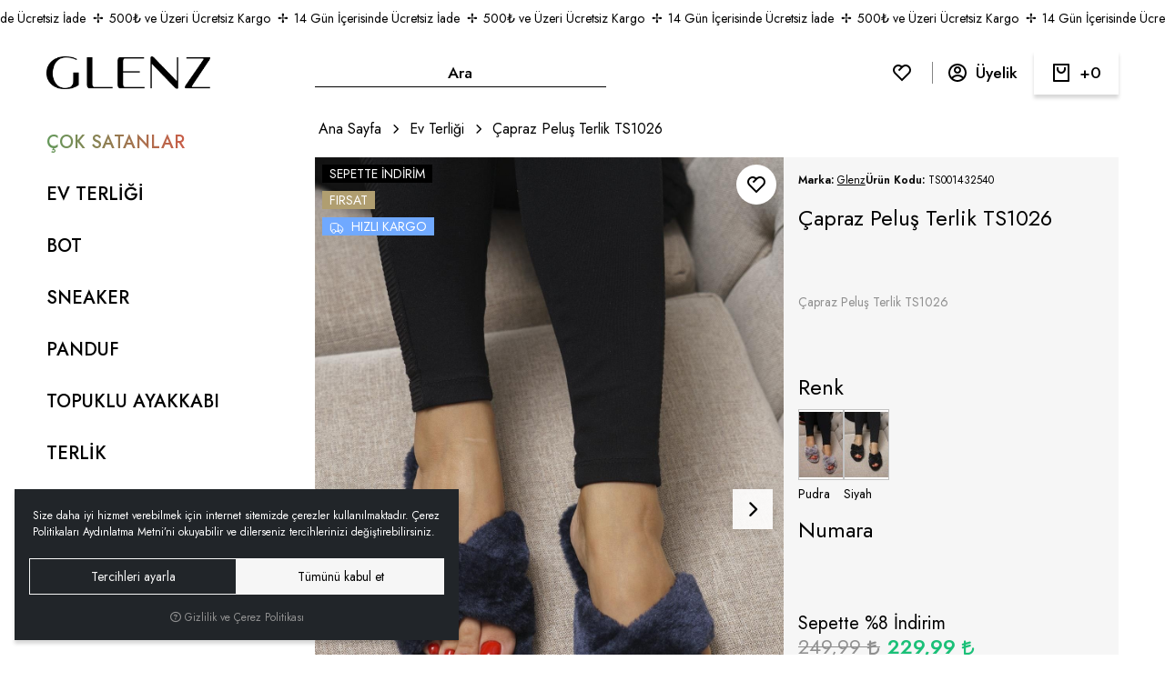

--- FILE ---
content_type: text/html; charset=UTF-8
request_url: https://glenz.com.tr/capraz-pelus-terlik-ts1026-lacivert-40
body_size: 151801
content:
<!DOCTYPE html>
<html lang="tr" dir="ltr">
<head>
	<meta charset="utf-8">
	<meta name="viewport" content="width=device-width, initial-scale=1, maximum-scale=5, user-scalable=yes"/>
	<title>Ev Terliği - Glenz - Çapraz Peluş Terlik TS1026</title>
	<meta name="description" content="Glenz - Kadın Ayakkabı Modası">
	<meta name="keywords" content="Glenz">
	<meta name="robots" content="index,follow">
	<meta name="author" content="www.glenz.com.tr">
	<meta name="msvalidate.01" content="">
	<meta name="yandex-verification" content="">
	<link rel="canonical" href="https://glenz.com.tr/capraz-pelus-terlik-ts1026-lacivert-40">
	<!-- BEGIN og -->
	<meta property="og:type" content="website">
	<meta property="og:url" content="https://glenz.com.tr/capraz-pelus-terlik-ts1026-lacivert-40">
	<meta property="og:title" content="Çapraz Peluş Terlik TS1026, Glenz, TS001432540" />
	<meta property="og:description" content="Fırsat Ürünü, Hızlı Kargo, %8 indirim, 229,99 TL">
	<meta property="og:site_name" content="Glenz">	<meta property="og:image" content="https://glenz.com.tr/UserFiles/Fotograflar/1253-capraz-pelus-terlik-ts1026-lacivert-renk-siyah-capraz-pelus-terlik-1026-553.jpg">
	<meta property="og:image" content="https://glenz.com.tr/UserFiles/Fotograflar/1254-capraz-pelus-terlik-ts1026-lacivert-renk-siyah-capraz-pelus-terlik-1026-554.jpg">
	<meta property="og:image" content="https://glenz.com.tr/UserFiles/Fotograflar/1255-capraz-pelus-terlik-ts1026-lacivert-renk-siyah-capraz-pelus-terlik-1026-555.jpg">
	<meta property="og:image" content="https://glenz.com.tr/UserFiles/Fotograflar/1256-capraz-pelus-terlik-ts1026-lacivert-renk-siyah-capraz-pelus-terlik-1026-556.jpg">
	<meta property="og:image" content="https://glenz.com.tr/UserFiles/Fotograflar/1173-logo.png">
	<!-- END og -->
	<link rel="icon" href="//glenz.com.tr/UserFiles/Fotograflar/favicon.png">
	<link rel="preload" as="image" href="//glenz.com.tr/UserFiles/Fotograflar/1173-logo.png" fetchpriority="high">
	<script>var curl = "http://glenz.com.tr", uurl = "//glenz.com.tr/UserFiles", ccurl = "//glenz.com.tr", cdn = "//glenz.com.tr/themes/cdn", turl = "//glenz.com.tr/themes/glenz", purl = "//glenz.com.tr/placeholder", site = {"curl":"http:\/\/glenz.com.tr","ModulName":"Urun","ccurl":"\/\/glenz.com.tr","cdn":"\/\/glenz.com.tr\/themes\/cdn","VarsayilanResim":"\/\/glenz.com.tr\/UserFiles\/Fotograflar\/thumbs\/1170-no-image.png","GecerliDil":"tr","VaryasyonlariListele":"1","ParaBirimi":"TRY","ParaBirimiSolIkon":"","ParaBirimiSagIkon":"<i class='fa fa-try'><\/i>","StokTakibi":"1","domain":"glenz.com.tr","StoksuzFiyat":"0","GecerliUlke":null,"GecerliIl":null,"GecerliIlce":null,"GecerliMahalle":null,"mobil":false,"teklif":"0","AnonimFiyatGosterme":"0","isUser":false,"VEtiket":[],"kurye":"0","lurl":"\/\/glenz.com.tr","GecerliBolge":null,"yuvarlama":"0","CerezMesaji":1,"cookies":{"google_ga":"cookies.marketing","google_ga4":"cookies.marketing","google_gtm":"cookies.marketing","criteo":"cookies.marketing","facebook_pixel":"cookies.performance","google_adwords":"false"},"ayniSepet":false,"gucluSifre":0,"dhl":"0","google_ga":"","google_ga4":"","google_gtm":"","google_adwords":null,"firma":"Glenz","firmaKisa":"Glenz","adresHarita":"0","stoksuzUrunNoIndex":0,"theme":"glenz"}, uye = {"mail":null,"adsoyad":null,"grup_id":null,"telif":0,"unvan":null,"vergi_no":null,"vergi_dairesi":null,"tckn":null,"tip":null,"nakitpuan":0,"nakitpuan_string":null,"smsIzin":null,"mailIzin":null,"bulten":null,"telefon":null}, ModulName = "Urun", UrunFotoPlaceholder = "//glenz.com.tr/UserFiles/Fotograflar/3256-placeholder.png"; var dil = {"siparis190":"L\u00fctfen hangi hediyeyi almak istedi\u011finizi se\u00e7in!","siparis207":"Sepetinize \u00f6zel hediye se\u00e7iniz","siparis77":"Sepetinize \u00d6zel Hediye","havalefiyati":"Havale Fiyat\u0131","kampanyafiyati":"Kampanya Fiyat\u0131","kargobilgisiseciniz":"L\u00fctfen kargo se\u00e7iniz","teslimatadresiseciniz":"Teslimat adresi se\u00e7iniz","faturaadresiseciniz":"Fatura adresi se\u00e7iniz","teslimatzamaniseciniz":"L\u00fctfen teslimat zaman\u0131 se\u00e7iniz","teslimatzamanidolu":"Dolu","siparis56":"\u00dccretsiz","ccnamebostext":null,"ccnobostext":null,"ccnohatalitext":null,"cctrbostext":null,"cctrhatalitext":null,"cvvbostext":null,"taksitbos":"L\u00fctfen taksit bilgisi se\u00e7iniz","odemesekliyukleniyor":"\u00d6deme \u015fekli y\u00fckleniyor","guvenliodemezorunlu":" (Zorunlu)","pesin":"Pe\u015fin","taksit":"Taksit","taksittutari":"Taksit Tutar\u0131","toplamtutar":"Toplam Tutar","odemegonderiliyorbekleyin":"\u00d6deme bilgileri g\u00f6nderiliyor, l\u00fctfen bekleyiniz.","odemeyontemibos":"L\u00fctfen \u00f6deme y\u00f6ntemini se\u00e7iniz","aynikefil":"Bu kefil bilgileri farkl\u0131 bir sipari\u015fte de kullan\u0131ld\u0131\u011f\u0131 i\u00e7in kefil bilgisini de\u011fi\u015ftirmeniz gerekmektedir.","siparis70":"Kulland\u0131\u011f\u0131n\u0131z taray\u0131c\u0131 i\u015fletim sisteminizle uyumlu olmad\u0131\u011f\u0131 i\u00e7in bu \u00f6deme y\u00f6ntemi ile devam edememektesiniz.","paycell15":"Verilen s\u00fcre i\u00e7inde tek kullan\u0131ml\u0131k sms \u015fifresini girmediniz. Tekrar denemek i\u00e7in t\u0131klay\u0131n.","paycell10":"Kart\u0131n\u0131za isim verin","aramasonuclaritumu":"T\u00fcm Arama Sonu\u00e7lar\u0131n\u0131 G\u00f6r","cerezmesajitext":"Size daha iyi hizmet verebilmek i\u00e7in sitemizde \u00e7erezlere yer veriyoruz. Sitemizi kulland\u0131\u011f\u0131n\u0131z s\u00fcrece Gizlilik ve \u00c7erez Politikam\u0131z\u0131 kabul etmektesiniz.","cerezmesajikabul":"Anlad\u0131m","urunkodu":"\u00dcr\u00fcn Kodu","adet":"Adet","sil":"Sil","toplam":"Toplam","kampanyatoplam":"Kampanyal\u0131 Toplam","kazanciniz":"Kazanc\u0131n\u0131z","aratoplam":"Ara Toplam","alisverisedevamet":"Al\u0131\u015fveri\u015fe devam et","siparisitamamla":"Sipari\u015fi Tamamla","sepetinizdeurunbulunamadi":"Sepetinizde \u00fcr\u00fcn bulunamad\u0131.","filtrele":"Filtreyi G\u00f6ster","urun31":"VAR","urun30":"T\u00dcKEND\u0130","urun40":"Favorilere Ekle","urun41":"Favorilerden Sil","urun42":"Fiyat\u0131 D\u00fc\u015f\u00fcnce Haber Ver","urun43":"Fiyat\u0131 D\u00fc\u015f\u00fcnce Haber Verme","urun44":"Sto\u011fa Girince Haber Ver","urun45":"Sto\u011fa Girince Haber Verme","degerinisecmediniz":" de\u011ferini se\u00e7mediniz","en":"En","boy":"Boy","urunenfazlasiparistext01":"Bu \u00fcr\u00fcnden en fazla ","urunenfazlasiparistext02":" sipari\u015f verebilirsiniz.","urunenazsiparistext01":"Bu \u00fcr\u00fcnden en az ","urunenazsiparistext02":" sipari\u015f verebilirsiniz","siparismiktarigiriniz":"Almak istedi\u011finiz \u00fcr\u00fcn miktar\u0131n\u0131 belirtiniz","endegerigiriniz":"En de\u011feri giriniz","boydegerigiriniz":null,"piledegeriseciniz":"Pile de\u011feri se\u00e7iniz","aksesuaradetbilgisitext01":"","aksesuaradetbilgisitext02":" i\u00e7in adet bilgisi belirtiniz.","aksesuarenbilgisitext01":"","aksesuarenbilgisitext02":" i\u00e7in en bilgisi belirtiniz.","aksesuarboybilgisitext01":"","aksesuarboybilgisitext02":" i\u00e7in boy bilgisi belirtiniz.","veuzeritext01":"","veuzeritext02":" ve \u00fczeri","filtrefiyataraligibaslik":"Fiyat aral\u0131\u011f\u0131 se\u00e7iniz","cerez1":"\u00c7erez Tercihleriniz"};</script>
	<script src="//glenz.com.tr/themes/cdn/v2/jquery-3.6.0/jquery-3.6.0.min.js"></script>
	<script src="//glenz.com.tr/themes/cdn/v2/scripts/kvkk.cookie.v2.min.js?v=50834"></script>
	<link rel="stylesheet" href="//glenz.com.tr/themes/glenz/css/css.demeti.min.css?v=50834" rel="preload"><style>
.contact-wrapper .primary li:nth-child(2) {display: none;}
</style><script>var fbc_id = 922792639194490;
function backend_cookies_facebook_pixel1(){
if (!cookies.performance){return;}


/* Meta Pixel Code */
!function(f,b,e,v,n,t,s)
{if(f.fbq)return;n=f.fbq=function(){n.callMethod?
n.callMethod.apply(n,arguments):n.queue.push(arguments)};
if(!f._fbq)f._fbq=n;n.push=n;n.loaded=!0;n.version='2.0';
n.queue=[];t=b.createElement(e);t.async=!0;
t.src=v;s=b.getElementsByTagName(e)[0];
s.parentNode.insertBefore(t,s)}(window, document,'script',
'https://connect.facebook.net/en_US/fbevents.js');

}
backend_cookies_facebook_pixel1();</script>
</head>
<body data-module="Urun">
<div class="top-text">	<a href="/urunler" target="_self" class="text-reset text-decoration-none">
		<div class="item">500₺ ve Üzeri Ücretsiz Kargo</div>
		<div class="item">14 Gün İçerisinde Ücretsiz İade</div>
		<div class="item">500₺ ve Üzeri Ücretsiz Kargo</div>
		<div class="item">14 Gün İçerisinde Ücretsiz İade</div>
		<div class="item">500₺ ve Üzeri Ücretsiz Kargo</div>
		<div class="item">14 Gün İçerisinde Ücretsiz İade</div>
		<div class="item">500₺ ve Üzeri Ücretsiz Kargo</div>
		<div class="item">14 Gün İçerisinde Ücretsiz İade</div>
		<div class="item">500₺ ve Üzeri Ücretsiz Kargo</div>
		<div class="item">14 Gün İçerisinde Ücretsiz İade</div>
		<div class="item">500₺ ve Üzeri Ücretsiz Kargo</div>
		<div class="item">14 Gün İçerisinde Ücretsiz İade</div>
		<div class="item">500₺ ve Üzeri Ücretsiz Kargo</div>
		<div class="item">14 Gün İçerisinde Ücretsiz İade</div>
		<div class="item">500₺ ve Üzeri Ücretsiz Kargo</div>
		<div class="item">14 Gün İçerisinde Ücretsiz İade</div>
	</a>
</div>

<div class="main-header-wrapper mb-2">
	<header class="main-header">
		<div class="container-fluid">
			<div class="header-inner d-flex align-items-center justify-content-md-between gap-md-4 gap-xl-0 py-3 py-xxl-4">
				<button class="main-nav-toggler btn btn-outline-primary d-xl-none" type="button" role="button" aria-controls="navbar" aria-label="MENÜ">
					<i class="fa-solid fa-bars"></i>
				</button>
				<div class="dropdown search me-lg-auto order-md-2">
    <button class="dropdown-toggle" type="button" data-bs-toggle="dropdown" aria-expanded="false" aria-label="Arama"><i class="fa-solid fa-magnifying-glass"></i></button>
    <div class="dropdown-menu bg-transparent border-0 shadow-none">
        <form id="searchForm" action="/arama" class="d-flex">
            <input type="text" name="Keyword" id="keyword" class="form-control bg-transparent shadow-none text-reset" value="" autocomplete="off" placeholder="Ara">
            <button class="btn-close" type="button" data-bs-toggle="dropdown" aria-expanded="false" aria-label="Arama"></button>
        </form>
    </div>
</div>
<script>var KategoriID = "", MarkaID = "";</script>

				<div class="logo">
					<a href="//glenz.com.tr"><img src="//glenz.com.tr/UserFiles/Fotograflar/1173-logo.png" width="300" height="60" class="img-fluid" alt="Ev Terliği - Glenz - Çapraz Peluş Terlik TS1026"></a>
				</div>
				<div class="header-nav order-md-3 d-flex align-items-center">
					<a href="//glenz.com.tr/Favoriler" class="favourites flex-shrink-0 text-decoration-none" aria-label="">
						<svg width="24" height="24"><use xlink:href="#heart"></use></svg>
						<span class="quantity favQty ms-2" data-value="0">0</span>
					</a><a href="//glenz.com.tr/giris" class="account text-decoration-none" aria-label="Üyelik">
						<svg width="24" height="24" viewBox="0 0 24 24" fill="none" xmlns="https://www.w3.org/2000/svg"><path d="M12 2C17.5228 2 22 6.47715 22 12C22 17.5228 17.5228 22 12 22C6.47715 22 2 17.5228 2 12C2 6.47715 6.47715 2 12 2ZM12.1597 16C10.1243 16 8.29182 16.8687 7.01276 18.2556C8.38039 19.3474 10.114 20 12 20C13.9695 20 15.7727 19.2883 17.1666 18.1081C15.8956 16.8074 14.1219 16 12.1597 16ZM12 4C7.58172 4 4 7.58172 4 12C4 13.8106 4.6015 15.4807 5.61557 16.8214C7.25639 15.0841 9.58144 14 12.1597 14C14.6441 14 16.8933 15.0066 18.5218 16.6342C19.4526 15.3267 20 13.7273 20 12C20 7.58172 16.4183 4 12 4ZM12 5C14.2091 5 16 6.79086 16 9C16 11.2091 14.2091 13 12 13C9.79086 13 8 11.2091 8 9C8 6.79086 9.79086 5 12 5ZM12 7C10.8954 7 10 7.89543 10 9C10 10.1046 10.8954 11 12 11C13.1046 11 14 10.1046 14 9C14 7.89543 13.1046 7 12 7Z" fill="currentColor"/></svg>
						<span class="text ms-2">Üyelik</span>
					</a>
					<button class="cart" data-bs-toggle="offcanvas" data-bs-target="#cartSummary" type="button" aria-label="Sepetim">
						<svg width="24" height="24" viewBox="0 0 24 24" fill="none" xmlns="https://www.w3.org/2000/svg"><path d="M20.0049 22H4.00488C3.4526 22 3.00488 21.5523 3.00488 21V3C3.00488 2.44772 3.4526 2 4.00488 2H20.0049C20.5572 2 21.0049 2.44772 21.0049 3V21C21.0049 21.5523 20.5572 22 20.0049 22ZM19.0049 20V4H5.00488V20H19.0049ZM9.00488 6V8C9.00488 9.65685 10.348 11 12.0049 11C13.6617 11 15.0049 9.65685 15.0049 8V6H17.0049V8C17.0049 10.7614 14.7663 13 12.0049 13C9.24346 13 7.00488 10.7614 7.00488 8V6H9.00488Z" fill="currentColor"/></svg>
						<span class="quantity cartQty ms-2">0</span>
					</button>
					<div class="main-backdrop"></div>
				</div>
			</div>
		</div>
		<nav class="main-nav navbar py-0">
	<div class="main-nav-toggler modal-header d-xl-none px-3">
		<div class="title">MENÜ</div>
		<button type="button" class="btn-close" aria-controls="navbar" aria-label="Kapat"></button>
	</div>
	<div class="navbar-content">
		<ul class="list-unstyled mb-0">
			<li>
				<a href="https://glenz.com.tr/cok-satanlar" target="_self"><span>ÇOK SATANLAR</span></a>
			</li>
			<li>
				<a href="https://glenz.com.tr/k/24/canta" target="_self">EV TERLİĞİ</a>
			</li>
			<li>
				<a href="https://glenz.com.tr/k/31/aksesuar" target="_self">BOT</a>
			</li>
			<li>
				<a href="https://glenz.com.tr/k/38/ayakkabi" target="_self">SNEAKER</a>
			</li>
			<li>
				<a href="https://glenz.com.tr/k/46/cuzdan" target="_self">PANDUF</a>
			</li>
			<li>
				<a href="https://glenz.com.tr/k/50/gozluk" target="_self">TOPUKLU AYAKKABI</a>
			</li>
			<li>
				<a href="https://glenz.com.tr/k/51/taki" target="_self">TERLİK</a>
			</li>
			<li>
				<a href="https://glenz.com.tr/sandalet" target="_self">SANDALET</a>
			</li>
			<li>
				<a href="https://glenz.com.tr/babet-0" target="_self">BABET</a>
			</li>
			<li>
				<a href="https://glenz.com.tr/urunler?diger[]=FirsatUrunu" target="_self"><span>İNDİRİMLİ ÜRÜNLER</span></a>
			</li>
		</ul>
		<p>Copyright © 2025 <strong>GLENZ</strong>.</p>
	</div>
</nav>
	</header>
</div>
<div class="offcanvas offcanvas-end" id="cartSummary">
	<div class="offcanvas-header">
		<div class="offcanvas-title">Sepetim</div>
		<button type="button" class="btn-close" data-bs-dismiss="offcanvas" role="button" aria-label="Kapat" aria-hidden="true"></button>
	</div>
	<div class="offcanvas-body" id="cartContent">
	</div>
</div>
<script>var FiltreOtomatikCalistir = 0, TCNoZorunlu = 0;</script><div class="container-fluid">
	<div class="row g-0">
		<div class="col-xl-3"></div>
		<div class="col-xl-9">
			<div class="breadcrumb">
	<ul class="list-unstyled">
				<li><a href="https://glenz.com.tr"><span>Ana Sayfa</span></a></li>
		<li><a href="https://glenz.com.tr/ev-terligi"><span>Ev Terliği</span></a></li>
		<li class="last"><a href="https://glenz.com.tr/capraz-pelus-terlik-ts1026-lacivert-40"><h1>Çapraz Peluş Terlik TS1026</h1></a></li>
	</ul>
</div>
			<div class="product-detail-wrapper">
				<div id="productWrapper" data-cart="">
    <div class="d-none"><div id="UrunAdi">Çapraz Peluş Terlik TS1026</div><div id="KategoriAdi">Ev Terliği</div></div><script>var UrunID = "125", ID = "613", EnBoySecimi = 0, SepetMinimum = 1, SepetMaksimum = 0, SepetArtis = 1, UrunBirimi = "Adet", VaryasyonListJson = [{"ID":"587","FirsatUrunu":"1","UcretsizKargo":"0","KargoUcreti":"","UrunBirimi":"1","SepetArtis":1,"Fiyat":249.99,"PiyasaFiyat":0,"SatisFiyat":229.99,"HavaleFiyat":229.99,"EskiFiyat":0,"ParaBirimi":"<i class='fa fa-try'><\/i>","UrunKodu":"TS00133136","Indirim":8,"IndirimFiyat":229.99,"StokMiktari":16,"StokMiktariString":16,"StokMiktariBlok":"mevcutvar","UrunVaryasyon1":"8","UrunVaryasyon2":"10","UrunVaryasyon3":"0","VarID1":"85","VarID2":"76","VarID3":"0","SeoUrl":"https:\/\/glenz.com.tr\/capraz-pelus-terlik-ts1026-pudra-36","KargoUcretiString":"0,00 <i class='fa fa-try'><\/i>","FiyatString":"249,99 <i class='fa fa-try'><\/i>","PiyasaFiyatString":"0,00 <i class='fa fa-try'><\/i>","SatisFiyatString":"229,99 <i class='fa fa-try'><\/i>","HavaleFiyatString":"229,99 <i class='fa fa-try'><\/i>","EskiFiyatString":"0,00 <i class='fa fa-try'><\/i>","IndirimFiyatString":"229,99 <i class='fa fa-try'><\/i>","VergiOrani":10,"VergiOraniString":"%10","VergiHaricFiyat":209.08,"VergiHaricFiyatString":"209,08 <i class='fa fa-try'><\/i>","UpdateDate":"11 Oca  16:53","noindex":"0","Baslik":"\u00c7apraz Pelu\u015f Terlik TS1026","VarBaslik":{"85":"Pudra","76":"36"},"VarRenk":{"85":"","76":""},"VarFoto":{"85":"1170-no-image.png","76":"1170-no-image.png"},"Fotolar":[{"Foto":"3257-capraz-pelus-terlik-ts1026-pudra-renk-36-numara-ts-05666-1.jpg","Baslik":"TS_05666-1.jpg","Sira":"1"},{"Foto":"3258-capraz-pelus-terlik-ts1026-pudra-renk-36-numara-ts-mac-03243-3.jpg","Baslik":"TS_MAC_03243-3.jpg","Sira":"2"},{"Foto":"3259-capraz-pelus-terlik-ts1026-pudra-renk-36-numara-ts-mac-03242-3.jpg","Baslik":"TS_MAC_03242-3.jpg","Sira":"3"},{"Foto":"3260-capraz-pelus-terlik-ts1026-pudra-renk-36-numara-ts-mac-03241-3.jpg","Baslik":"TS_MAC_03241-3.jpg","Sira":"4"}],"Favori":0,"FiyatiDusunceHaberVer":0,"GelinceHaberVer":0,"promosyonlar":""},{"ID":"602","FirsatUrunu":"1","UcretsizKargo":"0","KargoUcreti":"","UrunBirimi":"1","SepetArtis":1,"Fiyat":249.99,"PiyasaFiyat":0,"SatisFiyat":229.99,"HavaleFiyat":229.99,"EskiFiyat":0,"ParaBirimi":"<i class='fa fa-try'><\/i>","UrunKodu":"TS00132636","Indirim":8,"IndirimFiyat":229.99,"StokMiktari":4,"StokMiktariString":4,"StokMiktariBlok":"mevcutvar","UrunVaryasyon1":"8","UrunVaryasyon2":"10","UrunVaryasyon3":"0","VarID1":"43","VarID2":"76","VarID3":"0","SeoUrl":"https:\/\/glenz.com.tr\/capraz-pelus-terlik-ts1026-siyah-36","KargoUcretiString":"0,00 <i class='fa fa-try'><\/i>","FiyatString":"249,99 <i class='fa fa-try'><\/i>","PiyasaFiyatString":"0,00 <i class='fa fa-try'><\/i>","SatisFiyatString":"229,99 <i class='fa fa-try'><\/i>","HavaleFiyatString":"229,99 <i class='fa fa-try'><\/i>","EskiFiyatString":"0,00 <i class='fa fa-try'><\/i>","IndirimFiyatString":"229,99 <i class='fa fa-try'><\/i>","VergiOrani":10,"VergiOraniString":"%10","VergiHaricFiyat":209.08,"VergiHaricFiyatString":"209,08 <i class='fa fa-try'><\/i>","UpdateDate":"11 Oca  16:53","noindex":"0","Baslik":"\u00c7apraz Pelu\u015f Terlik TS1026","VarBaslik":{"43":"Siyah","76":"36"},"VarRenk":{"43":"#000000","76":""},"VarFoto":{"43":"1170-no-image.png","76":"1170-no-image.png"},"Fotolar":[{"Foto":"1237-capraz-pelus-terlik-ts1026-siyah-renk-siyah-capraz-pelus-terlik-1026-525.jpg","Baslik":"siyah-capraz-pelus-terlik-1026-525.jpg","Sira":"0"},{"Foto":"1238-capraz-pelus-terlik-ts1026-siyah-renk-siyah-capraz-pelus-terlik-1026-526.jpg","Baslik":"siyah-capraz-pelus-terlik-1026-526.jpg","Sira":"0"},{"Foto":"1239-capraz-pelus-terlik-ts1026-siyah-renk-siyah-capraz-pelus-terlik-1026-527.jpg","Baslik":"siyah-capraz-pelus-terlik-1026-527.jpg","Sira":"0"},{"Foto":"1240-capraz-pelus-terlik-ts1026-siyah-renk-siyah-capraz-pelus-terlik-1026-528.jpg","Baslik":"siyah-capraz-pelus-terlik-1026-528.jpg","Sira":"0"}],"Favori":0,"FiyatiDusunceHaberVer":0,"GelinceHaberVer":0,"promosyonlar":""}], AksesuarList = '', NoImage = "//glenz.com.tr/UserFiles/Fotograflar/thumbs/1170-no-image.png", conversiondata = {"urunID":"125","varyasyonID":"613","fiyat":249.99,"indirimliFiyat":229.99,"kategoriler":["Ev Terli\u011fi"],"paraBirimi":"TRY"}; var productData = []; productData.image = "//glenz.com.tr/UserFiles/Fotograflar/org/1253-capraz-pelus-terlik-ts1026-lacivert-renk-siyah-capraz-pelus-terlik-1026-553.jpg"; productData.id = "125"; productData.vid = "613"; productData.name = document.getElementById('UrunAdi').innerText; productData.code = "TS001432540"; productData.barcode = ""; productData.brand = "Glenz"; productData.category = document.getElementById('KategoriAdi').innerText; productData.url = "https://glenz.com.tr/capraz-pelus-terlik-ts1026-lacivert-40"; if("229,99".length){ productData.price = "229,99"; productData.oldprice = "249,99"; }else{ productData.price = "249,99"; } if(typeof site !== "undefined"){ productData.currency = site.ParaBirimi; }else{ productData.currency = "<i class='fa fa-try'></i>"; }if(typeof conversiondata!="undefined") conversiondata["sayfa"]="detay",conversiondata["urunKodu"]="TS001432540",conversiondata["urunAdi"]=document.getElementById('UrunAdi').innerText,conversiondata["gorsel"]="//glenz.com.tr/UserFiles/Fotograflar/org/1253-capraz-pelus-terlik-ts1026-lacivert-renk-siyah-capraz-pelus-terlik-1026-553.jpg",conversiondata["sonFiyat"]=(typeof conversiondata["promosyonluFiyat"] != "undefined") ? conversiondata["promosyonluFiyat"] : (typeof conversiondata["indirimliFiyat"] != "undefined") ? conversiondata["indirimliFiyat"] : conversiondata["fiyat"];if(typeof conversiondata!="undefined" && "Glenz".length) conversiondata["marka"]="Glenz"</script>
<script>var KucukFotoSahneSayisi = 6, KucukFotoYol = "74", BuyukFotoYol = '1200x1800', Var1Tip = 1, Var2Tip = 1, Var3Tip = 1, NitelikGorselYol = "48x76", PaylasBaslik = "Glenz - Kadın Ayakkabı Modası", PaylasText = "", PaylasUrl = "https://glenz.com.tr/capraz-pelus-terlik-ts1026-lacivert-40";</script>
<div class="product mb-4 mb-sm-5">
  <div class="row g-0">
    <div class="col-md-7 col-xxxl-6">
      <div class="product-image position-relative">
        <div class="product-images-container">
	<div class="product-images-slider-container">
		<div class="product-images-slider">
						<div class="images-item"><a href="//glenz.com.tr/UserFiles/Fotograflar/org/1253-capraz-pelus-terlik-ts1026-lacivert-renk-siyah-capraz-pelus-terlik-1026-553.jpg" data-lightbox="image-gallery" title="Glenz - Kadın Ayakkabı Modası"><img src="//glenz.com.tr/UserFiles/Fotograflar/1253-capraz-pelus-terlik-ts1026-lacivert-renk-siyah-capraz-pelus-terlik-1026-553.jpg" loading="lazy" data-zoom-image="//glenz.com.tr/UserFiles/Fotograflar/org/1253-capraz-pelus-terlik-ts1026-lacivert-renk-siyah-capraz-pelus-terlik-1026-553.jpg" width="600" height="600" alt="Glenz - Kadın Ayakkabı Modası"></a></div>
			<div class="images-item"><a href="//glenz.com.tr/UserFiles/Fotograflar/org/1254-capraz-pelus-terlik-ts1026-lacivert-renk-siyah-capraz-pelus-terlik-1026-554.jpg" data-lightbox="image-gallery" title="Glenz - Kadın Ayakkabı Modası"><img src="//glenz.com.tr/UserFiles/Fotograflar/1254-capraz-pelus-terlik-ts1026-lacivert-renk-siyah-capraz-pelus-terlik-1026-554.jpg" loading="lazy" data-zoom-image="//glenz.com.tr/UserFiles/Fotograflar/org/1254-capraz-pelus-terlik-ts1026-lacivert-renk-siyah-capraz-pelus-terlik-1026-554.jpg" width="600" height="600" alt="Glenz - Kadın Ayakkabı Modası"></a></div>
			<div class="images-item"><a href="//glenz.com.tr/UserFiles/Fotograflar/org/1255-capraz-pelus-terlik-ts1026-lacivert-renk-siyah-capraz-pelus-terlik-1026-555.jpg" data-lightbox="image-gallery" title="Glenz - Kadın Ayakkabı Modası"><img src="//glenz.com.tr/UserFiles/Fotograflar/1255-capraz-pelus-terlik-ts1026-lacivert-renk-siyah-capraz-pelus-terlik-1026-555.jpg" loading="lazy" data-zoom-image="//glenz.com.tr/UserFiles/Fotograflar/org/1255-capraz-pelus-terlik-ts1026-lacivert-renk-siyah-capraz-pelus-terlik-1026-555.jpg" width="600" height="600" alt="Glenz - Kadın Ayakkabı Modası"></a></div>
			<div class="images-item"><a href="//glenz.com.tr/UserFiles/Fotograflar/org/1256-capraz-pelus-terlik-ts1026-lacivert-renk-siyah-capraz-pelus-terlik-1026-556.jpg" data-lightbox="image-gallery" title="Glenz - Kadın Ayakkabı Modası"><img src="//glenz.com.tr/UserFiles/Fotograflar/1256-capraz-pelus-terlik-ts1026-lacivert-renk-siyah-capraz-pelus-terlik-1026-556.jpg" loading="lazy" data-zoom-image="//glenz.com.tr/UserFiles/Fotograflar/org/1256-capraz-pelus-terlik-ts1026-lacivert-renk-siyah-capraz-pelus-terlik-1026-556.jpg" width="600" height="600" alt="Glenz - Kadın Ayakkabı Modası"></a></div>
		</div>
	</div>
</div>
<script src="//glenz.com.tr/themes/cdn/v2/scripts/b5.urun.fotograflar.v4.min.js?v=50834"></script>
        <ul class="labels list-unstyled position-absolute top-0 start-0 text-start pe-none m-2 m-xxl-3">
          <li class="mb-1 mb-md-2" data-value="0"><span class="bg-white fw-bold px-2">Yeni</span></li>
          <li class="indirim mb-1 mb-md-2" data-value=""><span class="text-bg-primary px-2">Sepette İndirim</span></li>
        </ul>
                <button class="addToFavoritesButton d-flex align-items-center justify-content-center position-absolute top-0 end-0 m-2 m-xxl-3 bg-white rounded-circle" data-param="FavorilereEkle" data-type="1" aria-expanded="false" aria-label="Favorilere Ekle"><svg width="24" height="24"><use xlink:href="#heart"></use></svg></button>
      </div>
    </div>
    <div class="col-md-5 col-xxxl-6">
      <div class="product-detail d-flex flex-column justify-content-between h-100 p-sm-3 p-xxxl-4">
        <div>
          <ul class="info-sum list-unstyled d-flex align-items-start justify-content-center justify-content-md-start gap-2 gap-sm-3 gap-xl-4 flex-wrap mb-3">            <li><strong>Marka: </strong><a href="https://glenz.com.tr/glenz" class="text-reset">Glenz</a></li>
                        <li><strong>Ürün Kodu: </strong>TS001432540</li>
            
          </ul>
          <h2 id="title" class="fw-normal mb-4">Çapraz Peluş Terlik TS1026</h2>
        </div>
        <p class="desc mb-4">Çapraz Peluş Terlik TS1026</p>
                <div class="product-options mb-2" id="variants">
          <div class="variantItem mb-3 mb-xxxl-4" data-title="Renk">
            <div class="title h1 fw-normal mb-2">Renk</div>
            <ul id="1" class="variantSelectBox list-unstyled d-flex align-items-start justify-content-center justify-content-md-start flex-wrap" data-id="8">
                                <li data-value="85" data-selected="">
                  <input type="radio" class="variantRadioBox" name="Nitelik[8]" id="Variant85" value="85">
                  <label for="Variant85">
                      <div class="variant-title">Pudra</div>
                  </label>
                </li>
                <li data-value="43" data-selected="">
                  <input type="radio" class="variantRadioBox" name="Nitelik[8]" id="Variant43" value="43">
                  <label for="Variant43">
                      <div class="variant-title">Siyah</div>
                  </label>
                </li>
            </ul>
          </div><div class="variantItem mb-3 mb-xxxl-4" data-title="Numara">
            <div class="title h1 fw-normal mb-2">Numara</div>
            <ul id="2" class="variantSelectBox list-unstyled d-flex align-items-start justify-content-center justify-content-md-start flex-wrap" data-id="10">
                                <li data-value="76" data-selected="">
                  <input type="radio" class="variantRadioBox" name="Nitelik[10]" id="Variant76" value="76">
                  <label for="Variant76">
                      <div class="variant-title">36</div>
                  </label>
                </li>
            </ul>
          </div>
        </div>
        <div class="price d-flex flex-wrap align-items-center justify-content-center justify-content-md-start gap-1 gap-xxl-2 mb-4">
                    <div class="w-100 d-flex flex-wrap align-items-center justify-content-center justify-content-md-start gap-1 gap-xxl-2">
            <div class="priceItem w-100">Sepette %<span id="discount">8</span> İndirim</div>
            <div class="priceItem me-2"><div id="nonDiscountedPrice">249,99 <i class='fa fa-try'></i></div></div>
            <div class="priceItem"><div id="discountedPrice">229,99 <i class='fa fa-try'></i></div></div>
          </div>
          
        </div>
        <div>
          <div class="cart-wrapper">
            <input type="hidden" name="Adet" value="1">
            <button type="button" class="addToCartDetailButton btn btn-secondary w-100 mb-2 mb-xxxl-3" aria-expanded="false" aria-label="Sepete Ekle">Sepete Ekle</button>
            <button type="button" class="addToCartDetailButton btn btn-pink w-100 mb-2 mb-xxxl-3" data-fast-order="1" aria-expanded="false" aria-label="Hızlı Satın Al">Hızlı Satın Al</button>
            <div class="btn btn-light w-100 mb-2 mb-xxxl-3 pe-none d-none" id="stockInfo">
                            <div id="stock" class="mevcutyok">Tükendi</div>
              
            </div>
          </div>
          <ul class="info-list list-unstyled d-flex justify-content-between flex-wrap gap-3 mb-3">
                        <li><button class="priceAlertButton d-flex align-items-center justify-content-center" data-param="FiyatiDusunceHaberVer" data-type="1" aria-expanded="false" aria-label="Fiyatı Düşünce Haber Ver"><svg width="16" height="16"><use xlink:href="#alert"></use></svg><div class="text ms-2">Fiyatı Düşünce Haber Ver</div></button></li>
            <li><button class="installmentButton d-flex align-items-center justify-content-center"><svg width="16" height="16"><use xlink:href="#inst"></use></svg><div class="text ms-2">Taksit Seçenekleri</div></button></li>
            <li>
              <div class="share dropdown dropdown-center d-none d-md-block">
                <button class="dropdown-toggle d-flex align-items-center justify-content-center" type="button" data-bs-toggle="dropdown" aria-expanded="false" aria-label="Bu Ürünü Paylaş"><svg width="16" height="16"><use xlink:href="#shareit"></use></svg><div class="text ms-2">Bu Ürünü Paylaş</div></button>
                <div class="dropdown-menu p-3">
                  <div id="share"></div>
                </div>
              </div>
              <div class="share-on-mobile d-flex d-md-none justify-content-center align-items-center"><svg width="16" height="16"><use xlink:href="#shareit"></use></svg><div class="text ms-2">Bu Ürünü Paylaş</div></div>
            </li>
            <li class="campaign mb-1 mb-md-2 d-none" data-value="1"><span class="bg-secondary px-2">Fırsat</span></li>
                        <li class="fastShipping mb-1 mb-md-2 d-none" data-value="1"><span class="bg-blue px-2"><svg width="16" height="16" class="flex-shrink-0 me-1 me-md-2"><use xlink:href="#freeshipping"></use></svg><span>Hızlı Kargo</span></span></li>
          </ul>
        </div>
        <ul class="about-shopping list-unstyled text-start mb-0">
          <li class="bg-white d-flex align-items-center px-2 px-sm-4 px-md-2 px-xxxl-4 lh-1 mb-2 mb-xxxl-3">
            <svg width="24" height="24" viewBox="0 0 24 24" fill="none" xmlns="https://www.w3.org/2000/svg" class="flex-shrink-0 me-2"><path d="M8.96456 18C8.72194 19.6961 7.26324 21 5.5 21C3.73676 21 2.27806 19.6961 2.03544 18H1V6C1 5.44772 1.44772 5 2 5H16C16.5523 5 17 5.44772 17 6V8H20L23 12.0557V18H20.9646C20.7219 19.6961 19.2632 21 17.5 21C15.7368 21 14.2781 19.6961 14.0354 18H8.96456ZM15 7H3V15.0505C3.63526 14.4022 4.52066 14 5.5 14C6.8962 14 8.10145 14.8175 8.66318 16H14.3368C14.5045 15.647 14.7296 15.3264 15 15.0505V7ZM17 13H21V12.715L18.9917 10H17V13ZM17.5 19C18.1531 19 18.7087 18.5826 18.9146 18C18.9699 17.8436 19 17.6753 19 17.5C19 16.6716 18.3284 16 17.5 16C16.6716 16 16 16.6716 16 17.5C16 17.6753 16.0301 17.8436 16.0854 18C16.2913 18.5826 16.8469 19 17.5 19ZM7 17.5C7 16.6716 6.32843 16 5.5 16C4.67157 16 4 16.6716 4 17.5C4 17.6753 4.03008 17.8436 4.08535 18C4.29127 18.5826 4.84689 19 5.5 19C6.15311 19 6.70873 18.5826 6.91465 18C6.96992 17.8436 7 17.6753 7 17.5Z" fill="currentColor"/></svg>
            <div class="fw-bold me-2">Ücretsiz Kargo</div>
            <small>500₺ ve üzeri alışverişlerde ücretsiz kargo fırsatı.</small>
          </li>
          <li class="bg-white d-flex align-items-center px-2 px-sm-4 px-md-2 px-xxxl-4 lh-1 mb-0">
            <svg width="24" height="24" viewBox="0 0 24 24" fill="none" xmlns="https://www.w3.org/2000/svg" class="flex-shrink-0 me-2"><path d="M12 1L20.2169 2.82598C20.6745 2.92766 21 3.33347 21 3.80217V13.7889C21 15.795 19.9974 17.6684 18.3282 18.7812L12 23L5.6718 18.7812C4.00261 17.6684 3 15.795 3 13.7889V3.80217C3 3.33347 3.32553 2.92766 3.78307 2.82598L12 1ZM12 3.04879L5 4.60434V13.7889C5 15.1263 5.6684 16.3752 6.7812 17.1171L12 20.5963L17.2188 17.1171C18.3316 16.3752 19 15.1263 19 13.7889V4.60434L12 3.04879ZM16.4524 8.22183L17.8666 9.63604L11.5026 16L7.25999 11.7574L8.67421 10.3431L11.5019 13.1709L16.4524 8.22183Z" fill="currentColor"/></svg>
            <div class="fw-bold me-2">İade</div>
            <small>14 Gün içerisinde Ücretsiz İade İmkanı.</small>
          </li>
        </ul>
      </div>
    </div>
  </div>
</div>
<div class="tabs-group mb-3" id="productTabGroup">
	<ul class="nav nav-pills mb-3" id="productTab" role="tablist">
		<li class="nav-item" role="presentation">
			<button class="nav-link active" id="headingMain" data-bs-toggle="tab" data-bs-target="#tabpaneMain" type="button" role="tab" aria-controls="tabpaneMain" aria-selected="true">Ürün Bilgisi</button>
		</li>
				<li class="nav-item" role="presentation">
			<button class="nav-link" id="headingInstallments" data-bs-toggle="tab" data-bs-target="#tabpaneInstallments" type="button" role="tab" aria-controls="tabpaneInstallments" aria-selected="false">Taksit Seçenekleri</button>
		</li>
				<li class="nav-item" role="presentation">
			<button class="nav-link" id="headingComments" data-bs-toggle="tab" data-bs-target="#tabpaneComments" type="button" role="tab" aria-controls="tabpaneComments" aria-selected="false">Yorumlar <small>0</small></button>
		</li>
		
	</ul>
	<div class="tab-content" id="myTabContent">
		<div class="tab-pane fade show active" id="tabpaneMain" role="tabpanel" aria-labelledby="headingMain" tabindex="0">
			<p>Dış Malzeme ve İç Astar: Peluş</p>

<p>1 Cm Topuk Yüksekliği</p>

<p>Sert Plastik Taban</p>

			<div class="kategori-urun-bilgi"></div>
			<table class="data-table attributes-table values-table">
				<colgroup>
					<col width="25%">
					<col>
				</colgroup>
			</table>
		</div>
				<div class="tab-pane fade" id="tabpaneInstallments" role="tabpanel" aria-labelledby="headingInstallments" tabindex="0">
			<div id="installmentOptions">
				
<div class="table-responsive">
	<div class="row g-3">
		
		<div class="col-sm-6 col-lg-4">
			<table class="table table-striped w-100 mb-0 installment-table text-center">
				
				<thead data-title="Advantage">
					<tr>
						<th class="logo p-0" colspan="3">
							<img src="//glenz.com.tr/themes/genel/images/advantage.png" loading="lazy" width="150" height="75" alt="Advantage">
						</th>
					</tr>
					<tr>
						<th>Taksit</th>
						<th>Taksit Tutarı</th>
						<th>Toplam Tutar</th>
					</tr>
				</thead>
				<tbody>
					
					<tr>
						<th class="number">Peşin</th>
						<td class="installment-amount">229,99 <i class='fa fa-try'></i></td>
						<td class="total-amount">229,99 <i class='fa fa-try'></i></td>
					</tr>
					<tr>
						<th class="number">2</th>
						<td class="installment-amount">123,76 <i class='fa fa-try'></i></td>
						<td class="total-amount">247,52 <i class='fa fa-try'></i></td>
					</tr>
					<tr>
						<th class="number">3</th>
						<td class="installment-amount">84,07 <i class='fa fa-try'></i></td>
						<td class="total-amount">252,21 <i class='fa fa-try'></i></td>
					</tr>
				</tbody>
			</table>
		</div>
		<div class="col-sm-6 col-lg-4">
			<table class="table table-striped w-100 mb-0 installment-table text-center">
				
				<thead data-title="Axess">
					<tr>
						<th class="logo p-0" colspan="3">
							<img src="//glenz.com.tr/themes/genel/images/axess.png" loading="lazy" width="150" height="75" alt="Axess">
						</th>
					</tr>
					<tr>
						<th>Taksit</th>
						<th>Taksit Tutarı</th>
						<th>Toplam Tutar</th>
					</tr>
				</thead>
				<tbody>
					
					<tr>
						<th class="number">Peşin</th>
						<td class="installment-amount">229,99 <i class='fa fa-try'></i></td>
						<td class="total-amount">229,99 <i class='fa fa-try'></i></td>
					</tr>
					<tr>
						<th class="number">2</th>
						<td class="installment-amount">123,76 <i class='fa fa-try'></i></td>
						<td class="total-amount">247,52 <i class='fa fa-try'></i></td>
					</tr>
					<tr>
						<th class="number">3</th>
						<td class="installment-amount">84,07 <i class='fa fa-try'></i></td>
						<td class="total-amount">252,21 <i class='fa fa-try'></i></td>
					</tr>
				</tbody>
			</table>
		</div>
		<div class="col-sm-6 col-lg-4">
			<table class="table table-striped w-100 mb-0 installment-table text-center">
				
				<thead data-title="Bonus">
					<tr>
						<th class="logo p-0" colspan="3">
							<img src="//glenz.com.tr/themes/genel/images/bonus.png" loading="lazy" width="150" height="75" alt="Bonus">
						</th>
					</tr>
					<tr>
						<th>Taksit</th>
						<th>Taksit Tutarı</th>
						<th>Toplam Tutar</th>
					</tr>
				</thead>
				<tbody>
					
					<tr>
						<th class="number">Peşin</th>
						<td class="installment-amount">229,99 <i class='fa fa-try'></i></td>
						<td class="total-amount">229,99 <i class='fa fa-try'></i></td>
					</tr>
					<tr>
						<th class="number">2</th>
						<td class="installment-amount">123,76 <i class='fa fa-try'></i></td>
						<td class="total-amount">247,52 <i class='fa fa-try'></i></td>
					</tr>
					<tr>
						<th class="number">3</th>
						<td class="installment-amount">84,07 <i class='fa fa-try'></i></td>
						<td class="total-amount">252,21 <i class='fa fa-try'></i></td>
					</tr>
				</tbody>
			</table>
		</div>
		<div class="col-sm-6 col-lg-4">
			<table class="table table-striped w-100 mb-0 installment-table text-center">
				
				<thead data-title="Card Finans">
					<tr>
						<th class="logo p-0" colspan="3">
							<img src="//glenz.com.tr/themes/genel/images/cardfinans.png" loading="lazy" width="150" height="75" alt="Cardfinans">
						</th>
					</tr>
					<tr>
						<th>Taksit</th>
						<th>Taksit Tutarı</th>
						<th>Toplam Tutar</th>
					</tr>
				</thead>
				<tbody>
					
					<tr>
						<th class="number">Peşin</th>
						<td class="installment-amount">229,99 <i class='fa fa-try'></i></td>
						<td class="total-amount">229,99 <i class='fa fa-try'></i></td>
					</tr>
					<tr>
						<th class="number">2</th>
						<td class="installment-amount">123,76 <i class='fa fa-try'></i></td>
						<td class="total-amount">247,52 <i class='fa fa-try'></i></td>
					</tr>
					<tr>
						<th class="number">3</th>
						<td class="installment-amount">84,07 <i class='fa fa-try'></i></td>
						<td class="total-amount">252,21 <i class='fa fa-try'></i></td>
					</tr>
				</tbody>
			</table>
		</div>
		<div class="col-sm-6 col-lg-4">
			<table class="table table-striped w-100 mb-0 installment-table text-center">
				
				<thead data-title="Combo">
					<tr>
						<th class="logo p-0" colspan="3">
							<img src="//glenz.com.tr/themes/genel/images/ziraat-bankkart.png" loading="lazy" width="150" height="75" alt="Ziraat Bankkart Combo">
						</th>
					</tr>
					<tr>
						<th>Taksit</th>
						<th>Taksit Tutarı</th>
						<th>Toplam Tutar</th>
					</tr>
				</thead>
				<tbody>
					
					<tr>
						<th class="number">Peşin</th>
						<td class="installment-amount">229,99 <i class='fa fa-try'></i></td>
						<td class="total-amount">229,99 <i class='fa fa-try'></i></td>
					</tr>
					<tr>
						<th class="number">2</th>
						<td class="installment-amount">123,76 <i class='fa fa-try'></i></td>
						<td class="total-amount">247,52 <i class='fa fa-try'></i></td>
					</tr>
					<tr>
						<th class="number">3</th>
						<td class="installment-amount">84,07 <i class='fa fa-try'></i></td>
						<td class="total-amount">252,21 <i class='fa fa-try'></i></td>
					</tr>
				</tbody>
			</table>
		</div>
		<div class="col-sm-6 col-lg-4">
			<table class="table table-striped w-100 mb-0 installment-table text-center">
				
				<thead data-title="Maximum">
					<tr>
						<th class="logo p-0" colspan="3">
							<img src="//glenz.com.tr/themes/genel/images/maximum.png" loading="lazy" width="150" height="75" alt="Maximum">
						</th>
					</tr>
					<tr>
						<th>Taksit</th>
						<th>Taksit Tutarı</th>
						<th>Toplam Tutar</th>
					</tr>
				</thead>
				<tbody>
					
					<tr>
						<th class="number">Peşin</th>
						<td class="installment-amount">229,99 <i class='fa fa-try'></i></td>
						<td class="total-amount">229,99 <i class='fa fa-try'></i></td>
					</tr>
					<tr>
						<th class="number">2</th>
						<td class="installment-amount">123,76 <i class='fa fa-try'></i></td>
						<td class="total-amount">247,52 <i class='fa fa-try'></i></td>
					</tr>
					<tr>
						<th class="number">3</th>
						<td class="installment-amount">84,07 <i class='fa fa-try'></i></td>
						<td class="total-amount">252,21 <i class='fa fa-try'></i></td>
					</tr>
				</tbody>
			</table>
		</div>
		<div class="col-sm-6 col-lg-4">
			<table class="table table-striped w-100 mb-0 installment-table text-center">
				
				<thead data-title="Paraf">
					<tr>
						<th class="logo p-0" colspan="3">
							<img src="//glenz.com.tr/themes/genel/images/paraf.png" loading="lazy" width="150" height="75" alt="Paraf">
						</th>
					</tr>
					<tr>
						<th>Taksit</th>
						<th>Taksit Tutarı</th>
						<th>Toplam Tutar</th>
					</tr>
				</thead>
				<tbody>
					
					<tr>
						<th class="number">Peşin</th>
						<td class="installment-amount">229,99 <i class='fa fa-try'></i></td>
						<td class="total-amount">229,99 <i class='fa fa-try'></i></td>
					</tr>
					<tr>
						<th class="number">2</th>
						<td class="installment-amount">123,76 <i class='fa fa-try'></i></td>
						<td class="total-amount">247,52 <i class='fa fa-try'></i></td>
					</tr>
					<tr>
						<th class="number">3</th>
						<td class="installment-amount">84,07 <i class='fa fa-try'></i></td>
						<td class="total-amount">252,21 <i class='fa fa-try'></i></td>
					</tr>
				</tbody>
			</table>
		</div>
		<div class="col-sm-6 col-lg-4">
			<table class="table table-striped w-100 mb-0 installment-table text-center">
				
				<thead data-title="World Kart">
					<tr>
						<th class="logo p-0" colspan="3">
							<img src="//glenz.com.tr/themes/genel/images/world.png" loading="lazy" width="150" height="75" alt="World">
						</th>
					</tr>
					<tr>
						<th>Taksit</th>
						<th>Taksit Tutarı</th>
						<th>Toplam Tutar</th>
					</tr>
				</thead>
				<tbody>
					
					<tr>
						<th class="number">Peşin</th>
						<td class="installment-amount">229,99 <i class='fa fa-try'></i></td>
						<td class="total-amount">229,99 <i class='fa fa-try'></i></td>
					</tr>
					<tr>
						<th class="number">2</th>
						<td class="installment-amount">123,76 <i class='fa fa-try'></i></td>
						<td class="total-amount">247,52 <i class='fa fa-try'></i></td>
					</tr>
					<tr>
						<th class="number">3</th>
						<td class="installment-amount">84,07 <i class='fa fa-try'></i></td>
						<td class="total-amount">252,21 <i class='fa fa-try'></i></td>
					</tr>
				</tbody>
			</table>
		</div>
	</div>
</div>
			</div>
		</div>
				<div class="tab-pane fade" id="tabpaneComments" role="tabpanel" aria-labelledby="headingComments" tabindex="0">
			
<script> var kategori = "urunler", kategoriid = "613", ModulName = "Urun"; </script>

<script src="//glenz.com.tr/themes/cdn/v2/scripts/b5.yorum.ekle.min.js?v=50834"></script>
<a href="#commentModal" data-bs-toggle="modal" data-bs-target="#commentModal" class="alert border d-flex align-items-center fw-semibold text-decoration-none">
	<i class="fa-regular fa-comments fa-lg me-2"></i>
	<div>Bu ürünü denediniz mi? Yorum ekleyin</div>
</a>
<div class="modal fade" id="commentModal" tabindex="-1" aria-labelledby="Yorum Yap" aria-hidden="true">
	<div class="modal-dialog">
		<div class="modal-content">
			<button type="button" class="btn-close ms-auto" data-bs-dismiss="modal" aria-label="Kapat"></button>
			<form method="post" id="commentForm">
				<div class="modal-body pt-0 pb-4 px-sm-5">
					<div class="row g-sm-3">
						<div class="form-group col-sm-6 mb-3">
							<label for="commentNameSurname" class="form-label d-none">Adınız Soyadınız</label>
							<input type="text" class="form-control" name="AdSoyad" id="commentNameSurname" data-rule-required="true" placeholder="Adınız Soyadınız">
						</div>
						
						<div class="form-group col-sm-6 mb-3">
							<label for="commentEmail" class="form-label d-none">E-mail Adresiniz</label>
							<input type="email" class="form-control" name="Mail" id="commentEmail" data-rule-required="true" data-rule-email="true" placeholder="E-mail Adresiniz">
						</div>
					</div>
					
					<div class="form-group mb-3">
						<label for="commentTitle" class="form-label d-none">Yorum Konusu</label>
						<input type="text" class="form-control" name="Baslik" id="commentTitle" data-rule-required="false" placeholder="Yorum Konusu">
					</div>
					<div class="form-group mb-3">
						<label for="commentMessage" class="form-label d-none">Yorumunuz</label>
						<textarea name="Mesaj" rows="4" class="form-control" id="commentMessage" data-rule-required="false" placeholder="Yorumunuz"></textarea>
					</div>
					<div class="form-group mb-3 d-flex security-code">
						<label for="commentSecurityCode" class="form-label d-none">Güvenlik Kodu</label>
						<div class="input-group">
							<input type="number" class="form-control" name="GuvenlikKodu" id="commentSecurityCode" data-rule-required="true" data-rule-guvenlikkodu="true" placeholder="Güvenlik Kodu">
							<button class="btn bg-white border px-3 refresh" type="button" aria-label="Yenile" onclick="javascript:RefreshCaptcha('img.securitycode');"><i class="fa-solid fa-arrows-rotate"></i></button>
							<span class="input-group-text bg-white px-1 py-0"><img src="//glenz.com.tr/guvenlikkodu/yorum" width="100" height="30" alt="Güvenlik Kodu" class="securitycode" name="GuvenlikKodu"></span>
						</div>
					</div>
					
				</div>
				<div class="modal-footer justify-content-center px-sm-5"><button type="button" class="btn btn-primary" id="commentFormButton">Yorum Yap</button></div>
			</form>
		</div>
	</div>
</div>
<script src="//glenz.com.tr/themes/cdn/v2/scripts/b5.yorum.listele.min.js?v=50834"></script>
<p>Ürüne ait yorum bulunmamaktadır.</p>
<div id="comments">
</div>

		</div>
		
	</div>
</div>

<div class="benzer-urunler product-detail-products-list">
	<h3 class="theme-h3"><span>Benzer Ürünler</span></h3>
	<div class="products-carousel">
		
		<div class="item"><div class="product-item position-relative mb-3 mb-sm-4" data-urun-id="678" data-attr="1"data-attr="1">
  <div class="image position-relative mb-3 overflow-hidden">
    <a href="https://glenz.com.tr/kadin-pelus-terlik-ts1054-siyah-37" class="image-inner d-block position-relative">
      <div class="lazy loading"><img src="//glenz.com.tr/UserFiles/Fotograflar/3256-placeholder.png" data-src="//glenz.com.tr/UserFiles/Fotograflar/645x968/1318-kadin-pelus-terlik-ts1054-siyah-renk-kadin-pelus-terlik-ts1054-880.jpg" width="427" height="641" class="b-lazy" alt="Kadın Peluş Terlik TS1054"></div>
      <div class="secondary lazy loading position-absolute top-0 start-0 end-0 bottom-0 pe-none" data-path="//glenz.com.tr/UserFiles/Fotograflar/thumbs/1319-kadin-pelus-terlik-ts1054-siyah-renk-kadin-pelus-terlik-ts1054-881.jpg" data-image="1319-kadin-pelus-terlik-ts1054-siyah-renk-kadin-pelus-terlik-ts1054-881.jpg"><img src="//glenz.com.tr/UserFiles/Fotograflar/3256-placeholder.png" data-src="//glenz.com.tr/UserFiles/Fotograflar/645x968/1319-kadin-pelus-terlik-ts1054-siyah-renk-kadin-pelus-terlik-ts1054-881.jpg" width="427" height="641" class="b-lazy" alt="Kadın Peluş Terlik TS1054"></div>
    </a>
    <button class="addToFavoritesButton d-flex align-items-center justify-content-center position-absolute top-0 end-0 m-1 m-md-2 m-xxl-3 bg-white rounded-circle" data-param="FavorilereEkle" data-type="1" data-product-id="678" aria-expanded="false" aria-label="Favorilere Ekle"><svg width="24" height="24"><use xlink:href="#heart"></use></svg></button>
    <div class="vars d-flex flex-column align-items-stretch gap-2 text-center position-absolute bottom-0 start-0 m-1 m-md-2 m-xxl-3 pe-none"></div>
  </div>
  <div class="detail">
    <a href="https://glenz.com.tr/kadin-pelus-terlik-ts1054-siyah-37" class="name d-block text-decoration-none mb-2 mb-xxl-3">Kadın Peluş Terlik TS1054</a>
    <div class="price d-flex flex-wrap align-items-center gap-1 gap-xxl-2">
            <div class="discount w-100 p-2 p-xxxl-3 d-flex flex-wrap align-items-center gap-1 gap-xxl-2">
        <div class="discount w-100">Sepette %20 İndirim</div>
        <span class="old-price me-2">299,99 <i class='fa fa-try'></i></span>
        <span class="discounted-price fw-semibold">239,99 <i class='fa fa-try'></i></span>
      </div>
      <ul class="labels list-unstyled position-absolute top-0 start-0 pe-none m-1 m-md-2 m-xxl-3">
        <li class="mb-1 mb-md-2" data-value=""><span class="bg-white fw-bold px-2">Yeni</span></li>
        <li class="indirim mb-1 mb-md-2" data-value=""><span class="text-bg-primary px-2">Sepette İndirim</span></li>
        <li class="mb-1 mb-md-2" data-value="0"><span class="bg-blue px-2 d-flex align-items-center"><svg width="16" height="16" class="flex-shrink-0 me-1 me-md-2"><use xlink:href="#freeshipping"></use></svg><span>Ücretsiz Kargo</span></span></li>
      </ul>
    </div>
  </div>
</div></div>
		<div class="item"><div class="product-item position-relative mb-3 mb-sm-4" data-urun-id="3406" data-attr="1"data-attr="1">
  <div class="image position-relative mb-3 overflow-hidden">
    <a href="https://glenz.com.tr/kadin-tokali-tuylu-pelus-babet-ev-terligi-ts1189-gri-38" class="image-inner d-block position-relative">
      <div class="lazy loading"><img src="//glenz.com.tr/UserFiles/Fotograflar/3256-placeholder.png" data-src="//glenz.com.tr/UserFiles/Fotograflar/645x968/3684-kadin-tokali-tuylu-pelus-babet-ev-terligi-ts1189-gri-renk-kadin-tokali-tuylu-pelus-babet-ev-terligi-ts1189-3142.jpg" width="427" height="641" class="b-lazy" alt="Kadın Tokalı Tüylü Peluş Babet Ev Terliği TS1189"></div>
      <div class="secondary lazy loading position-absolute top-0 start-0 end-0 bottom-0 pe-none" data-path="//glenz.com.tr/UserFiles/Fotograflar/thumbs/3685-kadin-tokali-tuylu-pelus-babet-ev-terligi-ts1189-gri-renk-kadin-tokali-tuylu-pelus-babet-ev-terligi-ts1189-3143.jpg" data-image="3685-kadin-tokali-tuylu-pelus-babet-ev-terligi-ts1189-gri-renk-kadin-tokali-tuylu-pelus-babet-ev-terligi-ts1189-3143.jpg"><img src="//glenz.com.tr/UserFiles/Fotograflar/3256-placeholder.png" data-src="//glenz.com.tr/UserFiles/Fotograflar/645x968/3685-kadin-tokali-tuylu-pelus-babet-ev-terligi-ts1189-gri-renk-kadin-tokali-tuylu-pelus-babet-ev-terligi-ts1189-3143.jpg" width="427" height="641" class="b-lazy" alt="Kadın Tokalı Tüylü Peluş Babet Ev Terliği TS1189"></div>
    </a>
    <button class="addToFavoritesButton d-flex align-items-center justify-content-center position-absolute top-0 end-0 m-1 m-md-2 m-xxl-3 bg-white rounded-circle" data-param="FavorilereEkle" data-type="1" data-product-id="3406" aria-expanded="false" aria-label="Favorilere Ekle"><svg width="24" height="24"><use xlink:href="#heart"></use></svg></button>
    <div class="vars d-flex flex-column align-items-stretch gap-2 text-center position-absolute bottom-0 start-0 m-1 m-md-2 m-xxl-3 pe-none"></div>
  </div>
  <div class="detail">
    <a href="https://glenz.com.tr/kadin-tokali-tuylu-pelus-babet-ev-terligi-ts1189-gri-38" class="name d-block text-decoration-none mb-2 mb-xxl-3">Kadın Tokalı Tüylü Peluş Babet Ev Terliği TS1189</a>
    <div class="price d-flex flex-wrap align-items-center gap-1 gap-xxl-2">
            <div class="discount w-100 p-2 p-xxxl-3 d-flex flex-wrap align-items-center gap-1 gap-xxl-2">
        <div class="discount w-100">Sepette %10 İndirim</div>
        <span class="old-price me-2">466,65 <i class='fa fa-try'></i></span>
        <span class="discounted-price fw-semibold">419,99 <i class='fa fa-try'></i></span>
      </div>
      <ul class="labels list-unstyled position-absolute top-0 start-0 pe-none m-1 m-md-2 m-xxl-3">
        <li class="mb-1 mb-md-2" data-value=""><span class="bg-white fw-bold px-2">Yeni</span></li>
        <li class="indirim mb-1 mb-md-2" data-value=""><span class="text-bg-primary px-2">Sepette İndirim</span></li>
        <li class="mb-1 mb-md-2" data-value="0"><span class="bg-blue px-2 d-flex align-items-center"><svg width="16" height="16" class="flex-shrink-0 me-1 me-md-2"><use xlink:href="#freeshipping"></use></svg><span>Ücretsiz Kargo</span></span></li>
      </ul>
    </div>
  </div>
</div></div>
		<div class="item"><div class="product-item position-relative mb-3 mb-sm-4" data-urun-id="3415" data-attr="1"data-attr="1">
  <div class="image position-relative mb-3 overflow-hidden">
    <a href="https://glenz.com.tr/kadin-tokali-tuylu-pelus-babet-ev-terligi-ts1190-beyaz-36" class="image-inner d-block position-relative">
      <div class="lazy loading"><img src="//glenz.com.tr/UserFiles/Fotograflar/3256-placeholder.png" data-src="//glenz.com.tr/UserFiles/Fotograflar/645x968/3690-kadin-tokali-tuylu-pelus-babet-ev-terligi-ts1190-beyaz-renk-kadin-tokali-tuylu-pelus-babet-ev-terligi-ts1190-3151.jpg" width="427" height="641" class="b-lazy" alt="Kadın Tokalı Tüylü Peluş Babet Ev Terliği TS1190"></div>
      <div class="secondary lazy loading position-absolute top-0 start-0 end-0 bottom-0 pe-none" data-path="//glenz.com.tr/UserFiles/Fotograflar/thumbs/3691-kadin-tokali-tuylu-pelus-babet-ev-terligi-ts1190-beyaz-renk-kadin-tokali-tuylu-pelus-babet-ev-terligi-ts1190-3152.jpg" data-image="3691-kadin-tokali-tuylu-pelus-babet-ev-terligi-ts1190-beyaz-renk-kadin-tokali-tuylu-pelus-babet-ev-terligi-ts1190-3152.jpg"><img src="//glenz.com.tr/UserFiles/Fotograflar/3256-placeholder.png" data-src="//glenz.com.tr/UserFiles/Fotograflar/645x968/3691-kadin-tokali-tuylu-pelus-babet-ev-terligi-ts1190-beyaz-renk-kadin-tokali-tuylu-pelus-babet-ev-terligi-ts1190-3152.jpg" width="427" height="641" class="b-lazy" alt="Kadın Tokalı Tüylü Peluş Babet Ev Terliği TS1190"></div>
    </a>
    <button class="addToFavoritesButton d-flex align-items-center justify-content-center position-absolute top-0 end-0 m-1 m-md-2 m-xxl-3 bg-white rounded-circle" data-param="FavorilereEkle" data-type="1" data-product-id="3415" aria-expanded="false" aria-label="Favorilere Ekle"><svg width="24" height="24"><use xlink:href="#heart"></use></svg></button>
    <div class="vars d-flex flex-column align-items-stretch gap-2 text-center position-absolute bottom-0 start-0 m-1 m-md-2 m-xxl-3 pe-none"></div>
  </div>
  <div class="detail">
    <a href="https://glenz.com.tr/kadin-tokali-tuylu-pelus-babet-ev-terligi-ts1190-beyaz-36" class="name d-block text-decoration-none mb-2 mb-xxl-3">Kadın Tokalı Tüylü Peluş Babet Ev Terliği TS1190</a>
    <div class="price d-flex flex-wrap align-items-center gap-1 gap-xxl-2">
            <div class="discount w-100 p-2 p-xxxl-3 d-flex flex-wrap align-items-center gap-1 gap-xxl-2">
        <div class="discount w-100">Sepette %10 İndirim</div>
        <span class="old-price me-2">466,65 <i class='fa fa-try'></i></span>
        <span class="discounted-price fw-semibold">419,99 <i class='fa fa-try'></i></span>
      </div>
      <ul class="labels list-unstyled position-absolute top-0 start-0 pe-none m-1 m-md-2 m-xxl-3">
        <li class="mb-1 mb-md-2" data-value=""><span class="bg-white fw-bold px-2">Yeni</span></li>
        <li class="indirim mb-1 mb-md-2" data-value=""><span class="text-bg-primary px-2">Sepette İndirim</span></li>
        <li class="mb-1 mb-md-2" data-value="0"><span class="bg-blue px-2 d-flex align-items-center"><svg width="16" height="16" class="flex-shrink-0 me-1 me-md-2"><use xlink:href="#freeshipping"></use></svg><span>Ücretsiz Kargo</span></span></li>
      </ul>
    </div>
  </div>
</div></div>
		<div class="item"><div class="product-item position-relative mb-3 mb-sm-4" data-urun-id="3295" data-attr="1"data-attr="1">
  <div class="image position-relative mb-3 overflow-hidden">
    <a href="https://glenz.com.tr/kadin-hayvan-desenli-pelus-ev-terligi-tuylu-terlik-ts1180-beyaz-36" class="image-inner d-block position-relative">
      <div class="lazy loading"><img src="//glenz.com.tr/UserFiles/Fotograflar/3256-placeholder.png" data-src="//glenz.com.tr/UserFiles/Fotograflar/645x968/3613-kadin-hayvan-desenli-pelus-ev-terligi-tuylu-terlik-ts1180-beyaz-renk-kadin-hayvan-desenli-pelus-ev-terligi-tuylu-terlik-ts1180-3077.jpg" width="427" height="641" class="b-lazy" alt="Kadın Hayvan Desenli Peluş Ev Terliği Tüylü Terlik TS1180"></div>
      <div class="secondary lazy loading position-absolute top-0 start-0 end-0 bottom-0 pe-none" data-path="//glenz.com.tr/UserFiles/Fotograflar/thumbs/3614-kadin-hayvan-desenli-pelus-ev-terligi-tuylu-terlik-ts1180-beyaz-renk-kadin-hayvan-desenli-pelus-ev-terligi-tuylu-terlik-ts1180-3078.jpg" data-image="3614-kadin-hayvan-desenli-pelus-ev-terligi-tuylu-terlik-ts1180-beyaz-renk-kadin-hayvan-desenli-pelus-ev-terligi-tuylu-terlik-ts1180-3078.jpg"><img src="//glenz.com.tr/UserFiles/Fotograflar/3256-placeholder.png" data-src="//glenz.com.tr/UserFiles/Fotograflar/645x968/3614-kadin-hayvan-desenli-pelus-ev-terligi-tuylu-terlik-ts1180-beyaz-renk-kadin-hayvan-desenli-pelus-ev-terligi-tuylu-terlik-ts1180-3078.jpg" width="427" height="641" class="b-lazy" alt="Kadın Hayvan Desenli Peluş Ev Terliği Tüylü Terlik TS1180"></div>
    </a>
    <button class="addToFavoritesButton d-flex align-items-center justify-content-center position-absolute top-0 end-0 m-1 m-md-2 m-xxl-3 bg-white rounded-circle" data-param="FavorilereEkle" data-type="1" data-product-id="3295" aria-expanded="false" aria-label="Favorilere Ekle"><svg width="24" height="24"><use xlink:href="#heart"></use></svg></button>
    <div class="vars d-flex flex-column align-items-stretch gap-2 text-center position-absolute bottom-0 start-0 m-1 m-md-2 m-xxl-3 pe-none"></div>
  </div>
  <div class="detail">
    <a href="https://glenz.com.tr/kadin-hayvan-desenli-pelus-ev-terligi-tuylu-terlik-ts1180-beyaz-36" class="name d-block text-decoration-none mb-2 mb-xxl-3">Kadın Hayvan Desenli Peluş Ev Terliği Tüylü Terlik TS1180</a>
    <div class="price d-flex flex-wrap align-items-center gap-1 gap-xxl-2">
            <div class="discount w-100 p-2 p-xxxl-3 d-flex flex-wrap align-items-center gap-1 gap-xxl-2">
        <div class="discount w-100">Sepette %15 İndirim</div>
        <span class="old-price me-2">341,16 <i class='fa fa-try'></i></span>
        <span class="discounted-price fw-semibold">289,99 <i class='fa fa-try'></i></span>
      </div>
      <ul class="labels list-unstyled position-absolute top-0 start-0 pe-none m-1 m-md-2 m-xxl-3">
        <li class="mb-1 mb-md-2" data-value=""><span class="bg-white fw-bold px-2">Yeni</span></li>
        <li class="indirim mb-1 mb-md-2" data-value=""><span class="text-bg-primary px-2">Sepette İndirim</span></li>
        <li class="mb-1 mb-md-2" data-value="0"><span class="bg-blue px-2 d-flex align-items-center"><svg width="16" height="16" class="flex-shrink-0 me-1 me-md-2"><use xlink:href="#freeshipping"></use></svg><span>Ücretsiz Kargo</span></span></li>
      </ul>
    </div>
  </div>
</div></div>
		<div class="item"><div class="product-item position-relative mb-3 mb-sm-4" data-urun-id="3390" data-attr="1"data-attr="1">
  <div class="image position-relative mb-3 overflow-hidden">
    <a href="https://glenz.com.tr/kadin-tokali-tuylu-pelus-babet-ev-terligi-ts1189-beyaz-37" class="image-inner d-block position-relative">
      <div class="lazy loading"><img src="//glenz.com.tr/UserFiles/Fotograflar/3256-placeholder.png" data-src="//glenz.com.tr/UserFiles/Fotograflar/645x968/3675-kadin-tokali-tuylu-pelus-babet-ev-terligi-ts1189-beyaz-renk-kadin-tokali-tuylu-pelus-babet-ev-terligi-ts1189-3139.jpg" width="427" height="641" class="b-lazy" alt="Kadın Tokalı Tüylü Peluş Babet Ev Terliği TS1189"></div>
      <div class="secondary lazy loading position-absolute top-0 start-0 end-0 bottom-0 pe-none" data-path="//glenz.com.tr/UserFiles/Fotograflar/thumbs/3676-kadin-tokali-tuylu-pelus-babet-ev-terligi-ts1189-beyaz-renk-kadin-tokali-tuylu-pelus-babet-ev-terligi-ts1189-3140.jpg" data-image="3676-kadin-tokali-tuylu-pelus-babet-ev-terligi-ts1189-beyaz-renk-kadin-tokali-tuylu-pelus-babet-ev-terligi-ts1189-3140.jpg"><img src="//glenz.com.tr/UserFiles/Fotograflar/3256-placeholder.png" data-src="//glenz.com.tr/UserFiles/Fotograflar/645x968/3676-kadin-tokali-tuylu-pelus-babet-ev-terligi-ts1189-beyaz-renk-kadin-tokali-tuylu-pelus-babet-ev-terligi-ts1189-3140.jpg" width="427" height="641" class="b-lazy" alt="Kadın Tokalı Tüylü Peluş Babet Ev Terliği TS1189"></div>
    </a>
    <button class="addToFavoritesButton d-flex align-items-center justify-content-center position-absolute top-0 end-0 m-1 m-md-2 m-xxl-3 bg-white rounded-circle" data-param="FavorilereEkle" data-type="1" data-product-id="3390" aria-expanded="false" aria-label="Favorilere Ekle"><svg width="24" height="24"><use xlink:href="#heart"></use></svg></button>
    <div class="vars d-flex flex-column align-items-stretch gap-2 text-center position-absolute bottom-0 start-0 m-1 m-md-2 m-xxl-3 pe-none"></div>
  </div>
  <div class="detail">
    <a href="https://glenz.com.tr/kadin-tokali-tuylu-pelus-babet-ev-terligi-ts1189-beyaz-37" class="name d-block text-decoration-none mb-2 mb-xxl-3">Kadın Tokalı Tüylü Peluş Babet Ev Terliği TS1189</a>
    <div class="price d-flex flex-wrap align-items-center gap-1 gap-xxl-2">
            <div class="discount w-100 p-2 p-xxxl-3 d-flex flex-wrap align-items-center gap-1 gap-xxl-2">
        <div class="discount w-100">Sepette %10 İndirim</div>
        <span class="old-price me-2">466,65 <i class='fa fa-try'></i></span>
        <span class="discounted-price fw-semibold">419,99 <i class='fa fa-try'></i></span>
      </div>
      <ul class="labels list-unstyled position-absolute top-0 start-0 pe-none m-1 m-md-2 m-xxl-3">
        <li class="mb-1 mb-md-2" data-value=""><span class="bg-white fw-bold px-2">Yeni</span></li>
        <li class="indirim mb-1 mb-md-2" data-value=""><span class="text-bg-primary px-2">Sepette İndirim</span></li>
        <li class="mb-1 mb-md-2" data-value="0"><span class="bg-blue px-2 d-flex align-items-center"><svg width="16" height="16" class="flex-shrink-0 me-1 me-md-2"><use xlink:href="#freeshipping"></use></svg><span>Ücretsiz Kargo</span></span></li>
      </ul>
    </div>
  </div>
</div></div>
		<div class="item"><div class="product-item position-relative mb-3 mb-sm-4" data-urun-id="3468" data-attr="1"data-attr="1">
  <div class="image position-relative mb-3 overflow-hidden">
    <a href="https://glenz.com.tr/kadin-tuylu-pelus-sessiz-ev-terligi-terlik-ts1194-bej-37" class="image-inner d-block position-relative">
      <div class="lazy loading"><img src="//glenz.com.tr/UserFiles/Fotograflar/3256-placeholder.png" data-src="//glenz.com.tr/UserFiles/Fotograflar/645x968/3723-kadin-tuylu-pelus-sessiz-ev-terligi-terlik-ts1194-bej-renk-kadin-tuylu-pelus-sessiz-ev-terligi-terlik-ts1194-3182.jpg" width="427" height="641" class="b-lazy" alt="Kadın Tüylü Peluş Sessiz Ev Terliği Terlik TS1194"></div>
      <div class="secondary lazy loading position-absolute top-0 start-0 end-0 bottom-0 pe-none" data-path="//glenz.com.tr/UserFiles/Fotograflar/thumbs/3724-kadin-tuylu-pelus-sessiz-ev-terligi-terlik-ts1194-bej-renk-kadin-tuylu-pelus-sessiz-ev-terligi-terlik-ts1194-3183.jpg" data-image="3724-kadin-tuylu-pelus-sessiz-ev-terligi-terlik-ts1194-bej-renk-kadin-tuylu-pelus-sessiz-ev-terligi-terlik-ts1194-3183.jpg"><img src="//glenz.com.tr/UserFiles/Fotograflar/3256-placeholder.png" data-src="//glenz.com.tr/UserFiles/Fotograflar/645x968/3724-kadin-tuylu-pelus-sessiz-ev-terligi-terlik-ts1194-bej-renk-kadin-tuylu-pelus-sessiz-ev-terligi-terlik-ts1194-3183.jpg" width="427" height="641" class="b-lazy" alt="Kadın Tüylü Peluş Sessiz Ev Terliği Terlik TS1194"></div>
    </a>
    <button class="addToFavoritesButton d-flex align-items-center justify-content-center position-absolute top-0 end-0 m-1 m-md-2 m-xxl-3 bg-white rounded-circle" data-param="FavorilereEkle" data-type="1" data-product-id="3468" aria-expanded="false" aria-label="Favorilere Ekle"><svg width="24" height="24"><use xlink:href="#heart"></use></svg></button>
    <div class="vars d-flex flex-column align-items-stretch gap-2 text-center position-absolute bottom-0 start-0 m-1 m-md-2 m-xxl-3 pe-none"></div>
  </div>
  <div class="detail">
    <a href="https://glenz.com.tr/kadin-tuylu-pelus-sessiz-ev-terligi-terlik-ts1194-bej-37" class="name d-block text-decoration-none mb-2 mb-xxl-3">Kadın Tüylü Peluş Sessiz Ev Terliği Terlik TS1194</a>
    <div class="price d-flex flex-wrap align-items-center gap-1 gap-xxl-2">
            <div class="discount w-100 p-2 p-xxxl-3 d-flex flex-wrap align-items-center gap-1 gap-xxl-2">
        <div class="discount w-100">Sepette %15 İndirim</div>
        <span class="old-price me-2">423,52 <i class='fa fa-try'></i></span>
        <span class="discounted-price fw-semibold">359,99 <i class='fa fa-try'></i></span>
      </div>
      <ul class="labels list-unstyled position-absolute top-0 start-0 pe-none m-1 m-md-2 m-xxl-3">
        <li class="mb-1 mb-md-2" data-value=""><span class="bg-white fw-bold px-2">Yeni</span></li>
        <li class="indirim mb-1 mb-md-2" data-value=""><span class="text-bg-primary px-2">Sepette İndirim</span></li>
        <li class="mb-1 mb-md-2" data-value="0"><span class="bg-blue px-2 d-flex align-items-center"><svg width="16" height="16" class="flex-shrink-0 me-1 me-md-2"><use xlink:href="#freeshipping"></use></svg><span>Ücretsiz Kargo</span></span></li>
      </ul>
    </div>
  </div>
</div></div>
		<div class="item"><div class="product-item position-relative mb-3 mb-sm-4" data-urun-id="2080" data-attr="1"data-attr="1">
  <div class="image position-relative mb-3 overflow-hidden">
    <a href="https://glenz.com.tr/kadin-pelus-ev-terligi-bayan-tuylu-terlik-ts1117-bej-36" class="image-inner d-block position-relative">
      <div class="lazy loading"><img src="//glenz.com.tr/UserFiles/Fotograflar/3256-placeholder.png" data-src="//glenz.com.tr/UserFiles/Fotograflar/645x968/2481-kadin-pelus-ev-terligi-bayan-tuylu-terlik-ts1117-bej-renk-kadin-pelus-ev-terligi-bayan-tuylu-terlik-ts1117-1882.jpg" width="427" height="641" class="b-lazy" alt="Kadın Peluş Ev Terliği Bayan Tüylü Terlik TS1117"></div>
      <div class="secondary lazy loading position-absolute top-0 start-0 end-0 bottom-0 pe-none" data-path="//glenz.com.tr/UserFiles/Fotograflar/thumbs/2482-kadin-pelus-ev-terligi-bayan-tuylu-terlik-ts1117-bej-renk-kadin-pelus-ev-terligi-bayan-tuylu-terlik-ts1117-1883.jpg" data-image="2482-kadin-pelus-ev-terligi-bayan-tuylu-terlik-ts1117-bej-renk-kadin-pelus-ev-terligi-bayan-tuylu-terlik-ts1117-1883.jpg"><img src="//glenz.com.tr/UserFiles/Fotograflar/3256-placeholder.png" data-src="//glenz.com.tr/UserFiles/Fotograflar/645x968/2482-kadin-pelus-ev-terligi-bayan-tuylu-terlik-ts1117-bej-renk-kadin-pelus-ev-terligi-bayan-tuylu-terlik-ts1117-1883.jpg" width="427" height="641" class="b-lazy" alt="Kadın Peluş Ev Terliği Bayan Tüylü Terlik TS1117"></div>
    </a>
    <button class="addToFavoritesButton d-flex align-items-center justify-content-center position-absolute top-0 end-0 m-1 m-md-2 m-xxl-3 bg-white rounded-circle" data-param="FavorilereEkle" data-type="1" data-product-id="2080" aria-expanded="false" aria-label="Favorilere Ekle"><svg width="24" height="24"><use xlink:href="#heart"></use></svg></button>
    <div class="vars d-flex flex-column align-items-stretch gap-2 text-center position-absolute bottom-0 start-0 m-1 m-md-2 m-xxl-3 pe-none"></div>
  </div>
  <div class="detail">
    <a href="https://glenz.com.tr/kadin-pelus-ev-terligi-bayan-tuylu-terlik-ts1117-bej-36" class="name d-block text-decoration-none mb-2 mb-xxl-3">Kadın Peluş Ev Terliği Bayan Tüylü Terlik TS1117</a>
    <div class="price d-flex flex-wrap align-items-center gap-1 gap-xxl-2">
            <div class="discount w-100 p-2 p-xxxl-3 d-flex flex-wrap align-items-center gap-1 gap-xxl-2">
        <div class="discount w-100">Sepette %8 İndirim</div>
        <span class="old-price me-2">136,94 <i class='fa fa-try'></i></span>
        <span class="discounted-price fw-semibold">125,98 <i class='fa fa-try'></i></span>
      </div>
      <ul class="labels list-unstyled position-absolute top-0 start-0 pe-none m-1 m-md-2 m-xxl-3">
        <li class="mb-1 mb-md-2" data-value=""><span class="bg-white fw-bold px-2">Yeni</span></li>
        <li class="indirim mb-1 mb-md-2" data-value=""><span class="text-bg-primary px-2">Sepette İndirim</span></li>
        <li class="mb-1 mb-md-2" data-value="0"><span class="bg-blue px-2 d-flex align-items-center"><svg width="16" height="16" class="flex-shrink-0 me-1 me-md-2"><use xlink:href="#freeshipping"></use></svg><span>Ücretsiz Kargo</span></span></li>
      </ul>
    </div>
  </div>
</div></div>
		<div class="item"><div class="product-item position-relative mb-3 mb-sm-4" data-urun-id="651" data-attr="1"data-attr="1">
  <div class="image position-relative mb-3 overflow-hidden">
    <a href="https://glenz.com.tr/kadin-tuylu-pelus-terlik-ev-terligi-ts1145-gri-36" class="image-inner d-block position-relative">
      <div class="lazy loading"><img src="//glenz.com.tr/UserFiles/Fotograflar/3256-placeholder.png" data-src="//glenz.com.tr/UserFiles/Fotograflar/645x968/1290-kadin-tuylu-pelus-terlik-ev-terligi-ts1145-gri-renk-kadin-tuylu-pelus-terlik-ev-terligi-ts1145-2574.jpg" width="427" height="641" class="b-lazy" alt="Kadın Tüylü Peluş Terlik Ev Terliği TS1145"></div>
      <div class="secondary lazy loading position-absolute top-0 start-0 end-0 bottom-0 pe-none" data-path="//glenz.com.tr/UserFiles/Fotograflar/thumbs/1291-kadin-tuylu-pelus-terlik-ev-terligi-ts1145-gri-renk-kadin-tuylu-pelus-terlik-ev-terligi-ts1145-2575.jpg" data-image="1291-kadin-tuylu-pelus-terlik-ev-terligi-ts1145-gri-renk-kadin-tuylu-pelus-terlik-ev-terligi-ts1145-2575.jpg"><img src="//glenz.com.tr/UserFiles/Fotograflar/3256-placeholder.png" data-src="//glenz.com.tr/UserFiles/Fotograflar/645x968/1291-kadin-tuylu-pelus-terlik-ev-terligi-ts1145-gri-renk-kadin-tuylu-pelus-terlik-ev-terligi-ts1145-2575.jpg" width="427" height="641" class="b-lazy" alt="Kadın Tüylü Peluş Terlik Ev Terliği TS1145"></div>
    </a>
    <button class="addToFavoritesButton d-flex align-items-center justify-content-center position-absolute top-0 end-0 m-1 m-md-2 m-xxl-3 bg-white rounded-circle" data-param="FavorilereEkle" data-type="1" data-product-id="651" aria-expanded="false" aria-label="Favorilere Ekle"><svg width="24" height="24"><use xlink:href="#heart"></use></svg></button>
    <div class="vars d-flex flex-column align-items-stretch gap-2 text-center position-absolute bottom-0 start-0 m-1 m-md-2 m-xxl-3 pe-none"></div>
  </div>
  <div class="detail">
    <a href="https://glenz.com.tr/kadin-tuylu-pelus-terlik-ev-terligi-ts1145-gri-36" class="name d-block text-decoration-none mb-2 mb-xxl-3">Kadın Tüylü Peluş Terlik Ev Terliği TS1145</a>
    <div class="price d-flex flex-wrap align-items-center gap-1 gap-xxl-2">
            <div class="discount w-100 p-2 p-xxxl-3 d-flex flex-wrap align-items-center gap-1 gap-xxl-2">
        <div class="discount w-100">Sepette %10 İndirim</div>
        <span class="old-price me-2">211,10 <i class='fa fa-try'></i></span>
        <span class="discounted-price fw-semibold">189,99 <i class='fa fa-try'></i></span>
      </div>
      <ul class="labels list-unstyled position-absolute top-0 start-0 pe-none m-1 m-md-2 m-xxl-3">
        <li class="mb-1 mb-md-2" data-value=""><span class="bg-white fw-bold px-2">Yeni</span></li>
        <li class="indirim mb-1 mb-md-2" data-value=""><span class="text-bg-primary px-2">Sepette İndirim</span></li>
        <li class="mb-1 mb-md-2" data-value="0"><span class="bg-blue px-2 d-flex align-items-center"><svg width="16" height="16" class="flex-shrink-0 me-1 me-md-2"><use xlink:href="#freeshipping"></use></svg><span>Ücretsiz Kargo</span></span></li>
      </ul>
    </div>
  </div>
</div></div>
		<div class="item"><div class="product-item position-relative mb-3 mb-sm-4" data-urun-id="3472" data-attr="1"data-attr="1">
  <div class="image position-relative mb-3 overflow-hidden">
    <a href="https://glenz.com.tr/kadin-tuylu-pelus-sessiz-ev-terligi-terlik-ts1194-taba-37" class="image-inner d-block position-relative">
      <div class="lazy loading"><img src="//glenz.com.tr/UserFiles/Fotograflar/3256-placeholder.png" data-src="//glenz.com.tr/UserFiles/Fotograflar/645x968/3726-kadin-tuylu-pelus-sessiz-ev-terligi-terlik-ts1194-taba-renk-kadin-tuylu-pelus-sessiz-ev-terligi-terlik-ts1194-3191.jpg" width="427" height="641" class="b-lazy" alt="Kadın Tüylü Peluş Sessiz Ev Terliği Terlik TS1194"></div>
      <div class="secondary lazy loading position-absolute top-0 start-0 end-0 bottom-0 pe-none" data-path="//glenz.com.tr/UserFiles/Fotograflar/thumbs/3727-kadin-tuylu-pelus-sessiz-ev-terligi-terlik-ts1194-taba-renk-kadin-tuylu-pelus-sessiz-ev-terligi-terlik-ts1194-3192.jpg" data-image="3727-kadin-tuylu-pelus-sessiz-ev-terligi-terlik-ts1194-taba-renk-kadin-tuylu-pelus-sessiz-ev-terligi-terlik-ts1194-3192.jpg"><img src="//glenz.com.tr/UserFiles/Fotograflar/3256-placeholder.png" data-src="//glenz.com.tr/UserFiles/Fotograflar/645x968/3727-kadin-tuylu-pelus-sessiz-ev-terligi-terlik-ts1194-taba-renk-kadin-tuylu-pelus-sessiz-ev-terligi-terlik-ts1194-3192.jpg" width="427" height="641" class="b-lazy" alt="Kadın Tüylü Peluş Sessiz Ev Terliği Terlik TS1194"></div>
    </a>
    <button class="addToFavoritesButton d-flex align-items-center justify-content-center position-absolute top-0 end-0 m-1 m-md-2 m-xxl-3 bg-white rounded-circle" data-param="FavorilereEkle" data-type="1" data-product-id="3472" aria-expanded="false" aria-label="Favorilere Ekle"><svg width="24" height="24"><use xlink:href="#heart"></use></svg></button>
    <div class="vars d-flex flex-column align-items-stretch gap-2 text-center position-absolute bottom-0 start-0 m-1 m-md-2 m-xxl-3 pe-none"></div>
  </div>
  <div class="detail">
    <a href="https://glenz.com.tr/kadin-tuylu-pelus-sessiz-ev-terligi-terlik-ts1194-taba-37" class="name d-block text-decoration-none mb-2 mb-xxl-3">Kadın Tüylü Peluş Sessiz Ev Terliği Terlik TS1194</a>
    <div class="price d-flex flex-wrap align-items-center gap-1 gap-xxl-2">
            <div class="discount w-100 p-2 p-xxxl-3 d-flex flex-wrap align-items-center gap-1 gap-xxl-2">
        <div class="discount w-100">Sepette %15 İndirim</div>
        <span class="old-price me-2">423,52 <i class='fa fa-try'></i></span>
        <span class="discounted-price fw-semibold">359,99 <i class='fa fa-try'></i></span>
      </div>
      <ul class="labels list-unstyled position-absolute top-0 start-0 pe-none m-1 m-md-2 m-xxl-3">
        <li class="mb-1 mb-md-2" data-value=""><span class="bg-white fw-bold px-2">Yeni</span></li>
        <li class="indirim mb-1 mb-md-2" data-value=""><span class="text-bg-primary px-2">Sepette İndirim</span></li>
        <li class="mb-1 mb-md-2" data-value="0"><span class="bg-blue px-2 d-flex align-items-center"><svg width="16" height="16" class="flex-shrink-0 me-1 me-md-2"><use xlink:href="#freeshipping"></use></svg><span>Ücretsiz Kargo</span></span></li>
      </ul>
    </div>
  </div>
</div></div>
		<div class="item"><div class="product-item position-relative mb-3 mb-sm-4" data-urun-id="3464" data-attr="1"data-attr="1">
  <div class="image position-relative mb-3 overflow-hidden">
    <a href="https://glenz.com.tr/kadin-tuylu-pelus-sessiz-ev-terligi-terlik-ts1194-gri-37" class="image-inner d-block position-relative">
      <div class="lazy loading"><img src="//glenz.com.tr/UserFiles/Fotograflar/3256-placeholder.png" data-src="//glenz.com.tr/UserFiles/Fotograflar/645x968/3720-kadin-tuylu-pelus-sessiz-ev-terligi-terlik-ts1194-gri-renk-kadin-tuylu-pelus-sessiz-ev-terligi-terlik-ts1194-3185.jpg" width="427" height="641" class="b-lazy" alt="Kadın Tüylü Peluş Sessiz Ev Terliği Terlik TS1194"></div>
      <div class="secondary lazy loading position-absolute top-0 start-0 end-0 bottom-0 pe-none" data-path="//glenz.com.tr/UserFiles/Fotograflar/thumbs/3721-kadin-tuylu-pelus-sessiz-ev-terligi-terlik-ts1194-gri-renk-kadin-tuylu-pelus-sessiz-ev-terligi-terlik-ts1194-3186.jpg" data-image="3721-kadin-tuylu-pelus-sessiz-ev-terligi-terlik-ts1194-gri-renk-kadin-tuylu-pelus-sessiz-ev-terligi-terlik-ts1194-3186.jpg"><img src="//glenz.com.tr/UserFiles/Fotograflar/3256-placeholder.png" data-src="//glenz.com.tr/UserFiles/Fotograflar/645x968/3721-kadin-tuylu-pelus-sessiz-ev-terligi-terlik-ts1194-gri-renk-kadin-tuylu-pelus-sessiz-ev-terligi-terlik-ts1194-3186.jpg" width="427" height="641" class="b-lazy" alt="Kadın Tüylü Peluş Sessiz Ev Terliği Terlik TS1194"></div>
    </a>
    <button class="addToFavoritesButton d-flex align-items-center justify-content-center position-absolute top-0 end-0 m-1 m-md-2 m-xxl-3 bg-white rounded-circle" data-param="FavorilereEkle" data-type="1" data-product-id="3464" aria-expanded="false" aria-label="Favorilere Ekle"><svg width="24" height="24"><use xlink:href="#heart"></use></svg></button>
    <div class="vars d-flex flex-column align-items-stretch gap-2 text-center position-absolute bottom-0 start-0 m-1 m-md-2 m-xxl-3 pe-none"></div>
  </div>
  <div class="detail">
    <a href="https://glenz.com.tr/kadin-tuylu-pelus-sessiz-ev-terligi-terlik-ts1194-gri-37" class="name d-block text-decoration-none mb-2 mb-xxl-3">Kadın Tüylü Peluş Sessiz Ev Terliği Terlik TS1194</a>
    <div class="price d-flex flex-wrap align-items-center gap-1 gap-xxl-2">
            <div class="discount w-100 p-2 p-xxxl-3 d-flex flex-wrap align-items-center gap-1 gap-xxl-2">
        <div class="discount w-100">Sepette %15 İndirim</div>
        <span class="old-price me-2">423,52 <i class='fa fa-try'></i></span>
        <span class="discounted-price fw-semibold">359,99 <i class='fa fa-try'></i></span>
      </div>
      <ul class="labels list-unstyled position-absolute top-0 start-0 pe-none m-1 m-md-2 m-xxl-3">
        <li class="mb-1 mb-md-2" data-value=""><span class="bg-white fw-bold px-2">Yeni</span></li>
        <li class="indirim mb-1 mb-md-2" data-value=""><span class="text-bg-primary px-2">Sepette İndirim</span></li>
        <li class="mb-1 mb-md-2" data-value="0"><span class="bg-blue px-2 d-flex align-items-center"><svg width="16" height="16" class="flex-shrink-0 me-1 me-md-2"><use xlink:href="#freeshipping"></use></svg><span>Ücretsiz Kargo</span></span></li>
      </ul>
    </div>
  </div>
</div></div>
		<div class="item"><div class="product-item position-relative mb-3 mb-sm-4" data-urun-id="3410" data-attr="1"data-attr="1">
  <div class="image position-relative mb-3 overflow-hidden">
    <a href="https://glenz.com.tr/kadin-tokali-tuylu-pelus-babet-ev-terligi-ts1190-siyah-36" class="image-inner d-block position-relative">
      <div class="lazy loading"><img src="//glenz.com.tr/UserFiles/Fotograflar/3256-placeholder.png" data-src="//glenz.com.tr/UserFiles/Fotograflar/645x968/3687-kadin-tokali-tuylu-pelus-babet-ev-terligi-ts1190-siyah-renk-kadin-tokali-tuylu-pelus-babet-ev-terligi-ts1190-3160.jpg" width="427" height="641" class="b-lazy" alt="Kadın Tokalı Tüylü Peluş Babet Ev Terliği TS1190"></div>
      <div class="secondary lazy loading position-absolute top-0 start-0 end-0 bottom-0 pe-none" data-path="//glenz.com.tr/UserFiles/Fotograflar/thumbs/3688-kadin-tokali-tuylu-pelus-babet-ev-terligi-ts1190-siyah-renk-kadin-tokali-tuylu-pelus-babet-ev-terligi-ts1190-3161.jpg" data-image="3688-kadin-tokali-tuylu-pelus-babet-ev-terligi-ts1190-siyah-renk-kadin-tokali-tuylu-pelus-babet-ev-terligi-ts1190-3161.jpg"><img src="//glenz.com.tr/UserFiles/Fotograflar/3256-placeholder.png" data-src="//glenz.com.tr/UserFiles/Fotograflar/645x968/3688-kadin-tokali-tuylu-pelus-babet-ev-terligi-ts1190-siyah-renk-kadin-tokali-tuylu-pelus-babet-ev-terligi-ts1190-3161.jpg" width="427" height="641" class="b-lazy" alt="Kadın Tokalı Tüylü Peluş Babet Ev Terliği TS1190"></div>
    </a>
    <button class="addToFavoritesButton d-flex align-items-center justify-content-center position-absolute top-0 end-0 m-1 m-md-2 m-xxl-3 bg-white rounded-circle" data-param="FavorilereEkle" data-type="1" data-product-id="3410" aria-expanded="false" aria-label="Favorilere Ekle"><svg width="24" height="24"><use xlink:href="#heart"></use></svg></button>
    <div class="vars d-flex flex-column align-items-stretch gap-2 text-center position-absolute bottom-0 start-0 m-1 m-md-2 m-xxl-3 pe-none"></div>
  </div>
  <div class="detail">
    <a href="https://glenz.com.tr/kadin-tokali-tuylu-pelus-babet-ev-terligi-ts1190-siyah-36" class="name d-block text-decoration-none mb-2 mb-xxl-3">Kadın Tokalı Tüylü Peluş Babet Ev Terliği TS1190</a>
    <div class="price d-flex flex-wrap align-items-center gap-1 gap-xxl-2">
            <div class="discount w-100 p-2 p-xxxl-3 d-flex flex-wrap align-items-center gap-1 gap-xxl-2">
        <div class="discount w-100">Sepette %10 İndirim</div>
        <span class="old-price me-2">466,65 <i class='fa fa-try'></i></span>
        <span class="discounted-price fw-semibold">419,99 <i class='fa fa-try'></i></span>
      </div>
      <ul class="labels list-unstyled position-absolute top-0 start-0 pe-none m-1 m-md-2 m-xxl-3">
        <li class="mb-1 mb-md-2" data-value=""><span class="bg-white fw-bold px-2">Yeni</span></li>
        <li class="indirim mb-1 mb-md-2" data-value=""><span class="text-bg-primary px-2">Sepette İndirim</span></li>
        <li class="mb-1 mb-md-2" data-value="0"><span class="bg-blue px-2 d-flex align-items-center"><svg width="16" height="16" class="flex-shrink-0 me-1 me-md-2"><use xlink:href="#freeshipping"></use></svg><span>Ücretsiz Kargo</span></span></li>
      </ul>
    </div>
  </div>
</div></div>
		<div class="item"><div class="product-item position-relative mb-3 mb-sm-4" data-urun-id="3460" data-attr="1"data-attr="1">
  <div class="image position-relative mb-3 overflow-hidden">
    <a href="https://glenz.com.tr/kadin-tuylu-pelus-sessiz-ev-terligi-terlik-ts1194-siyah-37" class="image-inner d-block position-relative">
      <div class="lazy loading"><img src="//glenz.com.tr/UserFiles/Fotograflar/3256-placeholder.png" data-src="//glenz.com.tr/UserFiles/Fotograflar/645x968/3717-kadin-tuylu-pelus-sessiz-ev-terligi-terlik-ts1194-siyah-renk-kadin-tuylu-pelus-sessiz-ev-terligi-terlik-ts1194-3188.jpg" width="427" height="641" class="b-lazy" alt="Kadın Tüylü Peluş Sessiz Ev Terliği Terlik TS1194"></div>
      <div class="secondary lazy loading position-absolute top-0 start-0 end-0 bottom-0 pe-none" data-path="//glenz.com.tr/UserFiles/Fotograflar/thumbs/3718-kadin-tuylu-pelus-sessiz-ev-terligi-terlik-ts1194-siyah-renk-kadin-tuylu-pelus-sessiz-ev-terligi-terlik-ts1194-3189.jpg" data-image="3718-kadin-tuylu-pelus-sessiz-ev-terligi-terlik-ts1194-siyah-renk-kadin-tuylu-pelus-sessiz-ev-terligi-terlik-ts1194-3189.jpg"><img src="//glenz.com.tr/UserFiles/Fotograflar/3256-placeholder.png" data-src="//glenz.com.tr/UserFiles/Fotograflar/645x968/3718-kadin-tuylu-pelus-sessiz-ev-terligi-terlik-ts1194-siyah-renk-kadin-tuylu-pelus-sessiz-ev-terligi-terlik-ts1194-3189.jpg" width="427" height="641" class="b-lazy" alt="Kadın Tüylü Peluş Sessiz Ev Terliği Terlik TS1194"></div>
    </a>
    <button class="addToFavoritesButton d-flex align-items-center justify-content-center position-absolute top-0 end-0 m-1 m-md-2 m-xxl-3 bg-white rounded-circle" data-param="FavorilereEkle" data-type="1" data-product-id="3460" aria-expanded="false" aria-label="Favorilere Ekle"><svg width="24" height="24"><use xlink:href="#heart"></use></svg></button>
    <div class="vars d-flex flex-column align-items-stretch gap-2 text-center position-absolute bottom-0 start-0 m-1 m-md-2 m-xxl-3 pe-none"></div>
  </div>
  <div class="detail">
    <a href="https://glenz.com.tr/kadin-tuylu-pelus-sessiz-ev-terligi-terlik-ts1194-siyah-37" class="name d-block text-decoration-none mb-2 mb-xxl-3">Kadın Tüylü Peluş Sessiz Ev Terliği Terlik TS1194</a>
    <div class="price d-flex flex-wrap align-items-center gap-1 gap-xxl-2">
            <div class="discount w-100 p-2 p-xxxl-3 d-flex flex-wrap align-items-center gap-1 gap-xxl-2">
        <div class="discount w-100">Sepette %15 İndirim</div>
        <span class="old-price me-2">423,52 <i class='fa fa-try'></i></span>
        <span class="discounted-price fw-semibold">359,99 <i class='fa fa-try'></i></span>
      </div>
      <ul class="labels list-unstyled position-absolute top-0 start-0 pe-none m-1 m-md-2 m-xxl-3">
        <li class="mb-1 mb-md-2" data-value=""><span class="bg-white fw-bold px-2">Yeni</span></li>
        <li class="indirim mb-1 mb-md-2" data-value=""><span class="text-bg-primary px-2">Sepette İndirim</span></li>
        <li class="mb-1 mb-md-2" data-value="0"><span class="bg-blue px-2 d-flex align-items-center"><svg width="16" height="16" class="flex-shrink-0 me-1 me-md-2"><use xlink:href="#freeshipping"></use></svg><span>Ücretsiz Kargo</span></span></li>
      </ul>
    </div>
  </div>
</div></div>
	</div>
</div>

</div>
<script src="//glenz.com.tr/themes/cdn/v2/scripts/b5.urun.detay.min.js?v=50834"></script>
			</div>
		</div>
	</div>
</div>
<script src="//glenz.com.tr/themes/glenz/js/theme-detail.min.js?v=50834" defer></script>
<footer class="main-footer mt-4 mt-lg-5 mt-xxl-6 py-4">
	<div class="container-fluid">
		<ul class="footer-nav list-unstyled d-flex justify-content-center flex-wrap mb-4">
	
	<li><a href="https://glenz.com.tr/hakkimizda" target="_self">Hakkımızda</a></li>
	<li><a href="https://glenz.com.tr/gizlilik-ve-guvenlik" target="_self">Gizlilik Politikası</a></li>
	<li><a href="https://glenz.com.tr/satis-sozlesmesi" target="_self">Satış Sözleşmesi</a></li>
	<li><a href="https://glenz.com.tr/iade-degisim-proseduru" target="_self">İade & Değişim Prosedürü</a></li>
	<li><a href="https://glenz.com.tr/sikca-sorulan-sorular" target="_self">Sıkça Sorulan Sorular</a></li>
	<li><a href="https://glenz.com.tr/iletisim" target="_self">İletişim</a></li>
</ul>
		<div class="bottom d-lg-flex align-items-center justify-content-between">
			<p class="copyright text-center text-lg-start mb-lg-">Copyright © 2025 <strong>GLENZ</strong>. Tüm hakları saklıdır.</p>
			<ul class="social-media list-unstyled d-flex justify-content-center flex-wrap gap-2 gap-xl-3 mb-lg-0">
								<li><a href="https://www.instagram.com/glenzcomtr" class="instagram" target="_blank" role="link" aria-label="Instagram"><i class="fa-brands fa-instagram"></i></a></li>
								<li><a href="https://www.facebook.com/" class="facebook" target="_blank" role="link" aria-label="Facebook"><i class="fa-brands fa-facebook-f"></i></a></li>
								<li><a href="https://twitter.com/" class="twitter" target="_blank" role="link" aria-label="Twitter"><i class="fa-brands fa-x-twitter"></i></a></li>
								<li><a href="https://tr.pinterest.com/" class="pinterest" target="_blank" role="link" aria-label="Pinterest"><i class="fa-brands fa-pinterest-p"></i></a></li>
								<li><a href="https://tr.linkedin.com/" class="linkedin" target="_blank" role="link" aria-label="Linkedin"><i class="fa-brands fa-linkedin-in"></i></a></li>
			</ul>
			<ul class="cards list-unstyled d-flex flex-shrink-0 flex-wrap align-items-center justify-content-center justify-content-lg-end gap-2 gap-xl-3 mb-0">
				<li><svg width="91" height="24"><use xlink:href="#paytr"></use></svg></li>
				<li><svg width="36" height="24"><use xlink:href="#mastercard"></use></svg></li>
				<li><svg width="36" height="24"><use xlink:href="#visa"></use></svg></li>
				<li><svg width="110" height="40"><use xlink:href="#ssl"></use></svg></li>
								<li class="etbis"><div id="ETBIS"><div id="EAB266F9CA804F45A37BFC37D1FDDF3D"><a href="https://etbis.eticaret.gov.tr/sitedogrulama/EAB266F9CA804F45A37BFC37D1FDDF3D" target="_blank"><img src="data:image/jpeg;base64, [base64]/fc5/Z51955R7bwLP91zf94fcaXvO7DUzq83s5YzC0sBf//rXAE2bNi2sueaajfK7dOmS5Hu65ZZbGpXbf//987khnHvuuY3yPd5///2k3Jdffhlat26dpF199dVJmqfPPvssrfPII48kaTNmzAjrrLNOknbiiScmadARRxyRlhWuvPLKfG4IO+20U5L2gx/8IJ9SOQ0bNix85zvfSer/7ne/y6eWptmzZ4f1118/qXP88cfnU0P46U9/mvavhXjFkFAss8koxwi8jCy1lBG6deuWlJs4cWKadtVVVyVpnmKMMH369LDCCiskaT/72c+SNOhHP/pRWlZYWozAM8UIN9xwQz61PG244YZJnW+EETbffPNw2mmnNQk//vGP0wZjjPC9730vLXvPPfeEZ555pgA33XRTmr/aaqsldZrCCMwq2nn00UfD6aefnrTDAKv9qVOnJu3EGGHu3LnhggsuSOqoHXDJJZckaTDH8ssvn9Qpxwg9e/ZM65fCn//853TlYuWJlcmCcV199dWTOjFGWGWVVcIpp5ySjmMlOPnkk8PKK6+c1DcUMsIvf/nL/CMqp6qqKjUWZYROnToladC+++6blhWuv/76fG4IO+64Y5K233775VNCUj9bJ4a11lorXyOEO+64I02vra1N0jwjwDRZevXVV9P8f//730kaTKQVoxwjnHXWWWn9ZYkYI2y66ab5lKbRRhttpHYLGeGMM87IF6mcPvzwQzUWZYSzzz47SYMOOOCAtKxw22235XNDsnqQ1rFjx3xKSLg3WycG9vpFixYldW6//fY0vU+fPkmaZ4S//e1vSZqnF198Mc3/6KOPkrQJEyaUZATPsKwiqr8sEWOEjTfeOMyfPz+fWhmxGm6wwQZqtzgj8MMPPfTQohgxYkRSrhwjIOSozmOPPZYId08++WS65LIdKf/5559P8nv16pW0AzU0NCRp5fDpp5+GxYsXJ3XKMcK2226bPO+YY45Jtw7PCLvuumuSz4sutTWwlanvvAzVj+Hmm29u1OdyOProoxu1U44RXnnllbRPMbz22mtJuYoZYc8991ShKHhBUIwRGFy3/6SQYAejaIA9Ro8eneS3lDwj1NXVJWmeETzoC/TSSy9F84VLL700KQdttdVW0TKl0LVr13ztyunyyy9v1M5RRx2Vz40zgt8WY7jrrruSchUzwkEHHZRWjmHAgAFJuRgjoJbtsssuYbPNNisAg/3VV18ldcQIzCrlk05+ObBki8aOHdson+1GbQ4cODAp5xkBeYI8VoaampqkDquU6oiJ2RbYf0nTAEIIeSpbClJNAWOT7WcMfjL85je/SeoyVuzntPnrX/86nxtnBIRRPTOGe++9Nyn3jTACtHDhwkZgaWJwte+Ca6+9Ns1HWFR+KaAdiHgp2XzsCGpT24VnhAcffDDJmzJlSrJ1UecXv/hFWufwww9PysEEDBhpX3/9ddIOhCyisqXwwgsvpM9EU8j2MwYvgIoRYMzhw4cnbUoOgv4jGCFGGmAPlj/Ruuuu2yg/hp/85Cf5GiEcfPDBjfJjBqW+ffum+bwgEasDaQilItRG0hBeW0Jvv/12+sxK4QVlr4mw8mXpP4oRkCX+8Ic/JPj+97+flEMnhgHQ3RGKRHfffXeSVg6dO3fO1wjJKqPnC54RnnrqqeTZLKnKP+6445K0W2+9NbRr1y5JQwBUP7feeuskjaWYWZgltA7KIdxmacGCBcmKo/Zj/RdiWhSymej1119Pyl1zzTWJISpL3wgjHHjggWnlGCplhMcff7ygHmCglxYddthhjdr3lkWZZpsDGMFvCSIGnnxkjCzNnDkztRzyokrRQw89VPA8sMcee+Rzy1OMEf70pz81atMDox5UMSNg3VN6DP3790/KlWOE5557rqAe2HLLLfO5LafYdnPFFVfkc0M6u5uDYlvDzjvvnOTHTMyzZs0K3/3ud5P8E044IZ8ap9hL22233fK55SnGCH/84x8btenBM6GKGeGLL74IvXv3LgoagmKMwKxga2G/w4SrOlJJ27Rpk/xg8ssBix/EACMPZPPbt2+ftMmPwszLc0aNGpXUgfr165ek0Tf1k61DfYphn332KdlPaRVNYYSLL764UTvyHwC2GZ6NZqV8bBulKMYI48aNa/R7PMaPH5+UK8kInZw5uFLq0aOHGksZATsCg0jaSSedlKRBsdlbDuy3EPr+SiutFC0Dtthii6RcMaqurk7LxiyLnjTA5RCbvcUYoZzMNWjQoKQcdg+lITOVIvWzuSZmx4iFjHDkkUc24qBywIGj+mIEb1n00rgcVH6m+T18u+22S9K8wQZrJISwJAl/jTXWSGeNVgSWcalWSNjq35w5c5I0rz7K6UR5Bp5yuLFFckP7fvrZi2xA2s9//vP0OZppxRiBsSVtxRVXjLYpn4ifWH/5y1+SNOSU+vr65DlDhgxJ0iAxAs/r3r172pdKgIHL2TkKGaGlqJQRvIzw+9//Pq3PdgRhgVRajBF8m1plPCMgras+AwjFGAHDlzyeaBIiMYKXEfzey3YDsRUp7b777kvSyjGCn71eRijFCMQj6LdjFhdVunJVgKXLCA888EDSwWKMgERMGnki/9IkgPqX5nV+cfCpp56aT1miNaCailCRVD/ma/DxCLJw0o5IjOC3G9RB1R86dGiSRn+Vdv/99ydpnhF8P4899tgkzTOX1xpiXlJZM2lTmgiTSRRTP5uJHCNIf24pNOjFGOEf//hHUg6VUuQDU+S/+OSTT9K0Qw45JNGlL7rootC2bdskDd+7SHYEZvZll12WlMVZpPqlGAEBSzr/m2++maRBYoQOHTqkbd54443p70TYJA2fvtrUJPCMwBZHOYBzjTS2MvwWpPkXKUYYM2ZM+hzkGgjbBExD2htvvJGkQQjSKttC5Bgh3+5So2KMECP8ApQDYoSPP/44TYshtiIUQ4wRtN0UIyyXvg3gvY+bbLJJo/wYIzQFYoRvgxYvXlycEcrZ02XD5/9Kk/GlGCPE2iRCiXJAjIBLWbb3Vq1apfkCmojqs2KQxhIfqxNjBPkaiiGm3TCDlY+bmuco0gjEGMH3KQbfTzGCH8/mIGYAK9emrTjFGYHlV160GCS9Itgp7e9//3uSVowR+LdvAygEC4gR0HHljcMZpHwBs7Dqa7tAl6ZP1OGlqWyMEeR9LIaYC51tQvn/+te/kue8/PLLaX6MEdhi9DtiwAKq+mIE/u/[base64]/5GiDJLcQcZqkYI5BeCbHyxOoLnhGwYJK2++6751PilDICQlwx+ABKAjYUa3/++ec3Kssyr7IxsLxTDuuY0ohKUn10Zdomakn5McsiL0D9wJlDXfT9mMSML5/8mBCFUBo71yD4sxKE3StdDOsZ4emnn07KsSpiJ6Ec1kjSgGY8KwZbIPleEMbyqLKlwFapfrAiqb7gGYFtkzTPCDw726ap4zlGMGrUYAzeCeLj8ZYWFK/no4kefvjhJA1GkNzBYIt++MMfJmn4H2KkZToWA0Gbek5s9vp8H7zKUkuajx3Ac6uy8m8QWKI0oouzhKah/Erho7PwdWTzmRgiGIA0zwid4udEChkBJwsDCmTS9MDPP3ny5ARwm8oK8jh6xNpE//b1BLYO2kaYUhozDWJrYMUhDUZQP3Q8DRs+Qa2k6UVAHKqhDqpclnCX4/cgn5mhNgXULuQS8glHFyHsksYKp7JYPknDkSQHFJZUjcNbb72VpHny2w3qKfU95G1lG8VyShrWTD1T9g7sEajh5LMyKl8CsGeE3/72t+kzHQoZAUMNAZ0gZsemYzwQcMJJZQUGM1uHw6XK1+xFCKOjvi5ghtE2krrS5s2bl/wAhEXsE6QRfqZ+iLkYDAaLNMzWImY1dWCkLPk2n3322bRNgZmPPEO+Zy61+cEHH6RlcTqRhgteW1RTGAFZh/oeaFnkIXOgqpJG3IKeqd8u5iOfVVv5Mng1mRF4kaLY8TQPhYl7ih37goNFUhu9zu9JLmlUpFJU7gwC+31TCUbItsOZwlL0+eefp2VlR/DktwaMUFnyW0NM+JbBiX7IsxoLiEXbEsGQ2XwfUoepPJtvKBQWKSRBBM5RegyogBC+f9Wh49lybCfKl2DHi2I2Qiy/yv/Vr36V5LPMKk0BGzhesFyShldO7Yt5sDbigyDNH4KNQe5uT2xLalNALtALiBF9U1m9aEy2MCrP8cIijJLthxcWEWaz+XLbYz/hBZPm21Q8A9oNNg3yaUf5AgKx2pRJntUC1zv5qbCY/AIjlh3+BJWezOHOA9Upd6YQM2+W8OQpn7sDIAInlCb3LsuxljqEJJH8/N5lXO60j2IHlgWhFUhW8gJoLOy+OfAnnTj+ls1nAmcJK3C2HNsNcQ5QIzuCDzSNvbQYwTCqw96dJb+Ms5Rmybuh5Rfwbmi4GGIFkUHJaw3yFPrAFH/[base64]/sAS39gVarL3nvvnQw2iBk4Yi5jD873qb5CsokFVJ0YvM+BWUcaVj65oWOHYL1rW5FFrUzlxEqosoLc0PxbjIBhS/[base64]/6F0OUhwZCZSYAEaT4KWXoxA6xDsDpVBBA2fR+AwtE9caeBnsk2oP6I22OMwBKoOrrxhH4qKNUHr+L6phwSuO+LoOBV9lul0SeomBtaaq4HFj/1qTm+G7Qnno1ArNUc1TvbzxhQDHQA2FAoLHqwv0AsubH82DFtDBfkFZtpYgTvAPKx/TGU0/ljZzRjjOApZmYlQCNLmIuz5YC0Bn8qiYGHYAS9VH/NDfq/[base64]/0pWG0ydL7777blpfrmnUR5ZF6mBmVT4yDsTLUxp3CKh9AYZTvoANQwE0LMMqKwcUL11pus4HoRLDGGnEM6gtvIu0gw0ErYh81Fzl45cgzQvCAqoeK7SelQVaDA472mE7UzqHakjDjCxCziMNz6TzMBdnBAH1SlTOYicrYDGKeTT9PYsYhUjzAR8xijmI/Eknb2KW+uh1foW/efIOohhigS3lyHsfBTQRkV/GFVvJtuPLA9RQTOzFCNVYZX08glYZgn9EsdXQUJ4RUBNF/gyCgAqG8QkQ16dDljHAmZTzy6BnBKRs8nFdY7oGhMpBLGXMJNJYefRM6fzYFjCLk08/lY+JmzSYR2ns52pfwKeh/Fg4Ow6ibB2ZxIsRM1Vt8jJphxUBBxrExFE+qiBjhL8m+2z6E9OoWO2og0dSszsWocTqrXeAE1DPFEw+aTkjYPoVSUYoBt1oCvdryfWMIMJ4wo8HeNUg1EOEG9I6ueP77O1oIRi7VMdbK9GlSWNbEjFrVFbw/gteunz6AltQtg5BMZUSRizaYXaKETyVkhF4VowRYippjBE8YsJ3IxNzDD52IMYI/s4fbPPZfA+MPxDSrNIw3WaJ2Y9sAFj2IIQhTKKkyScB8W9F5KiOvGoQkj9pGHpE5E+1pXa6/X+67fNgXl79gvj3DJMDhOmGaYapVi6F1Z2ZD5qphNRP+hMjyUcxFGOEmIHOex/32muvRvny5npKGYGolmLQjIQ8I7DEkI/cgP4P0ABIQ7en85RDLVJbsk0QSYPaqPqKbfgmaYEx2NRRo8J0ezaYZhrCJFupwAxLnzVmdJidxxx7CXPzmJfHfCuzwATEnKzeMuKmWVZGjZMgw5ZnBOwqGm9kjGwdVkPl65Y6VlLlI5wrX7j00ktzjJA8oQLyjKC4PC+EeWGRZZA0v4zHiM4R9vZNEFa/T198Mdxj+v3lm2wSLrLl/vLVOoSrTKK/3nBzh/bh94Y/WPqf268a/mJ4yPCYyUFPrNouPG3o3K5d+Hu7VcIrq6wc3rQ6HxqjD7DBX+BWqaYSnkl/7bAI9ZIxxOsqRvCCcizqiRmvfMEH2RY5ctB8RtABFzyFslnj50dtxIYAN5LGdiHbt4cIvbec0LU06N+dO4eLbB8+3vp+iuHcVq3CBTbAF6/4nXC5CVpXG67/zgrhZsPt1u8/rNA6/[base64]/[base64]/P8FwsuF0w9mG8wwXGi42/M5wjeEGw62GOwx/NNxjeMDwiOGvhqcNzxn+YShgBAOMMMBdml0pMWNlTPOQ2ZrVgMAWxtibjWNma8535A+2poG/rLp6R8I///lPr5EVMoK/JVVOJ08xRvDBq7GYRc8IsZhFrIClbOLNpd42M0/deutw4R67h4v33CNcZgLTlYZrDTcYbjbcZrjT8u82Br3XcP/uHcNDhsdM/36y427hacPzhhdNIHxpt13Da4a3dt01vGtl3lh/vfCq7cGeEf5lv7GqjFU0Rt6t7uEv08JwRxqrgKglMYtA39xoxAg+0DQmxfIQ5SvezT8kFsXsbyiPBcSiamIXX9o03zQEnYRk7VmagMZ+8kl4xQStt4wZxAgf2G/svtmmYVF+plVKmLw1Rh66YxKSOl4uihl/UJb8LXUejRiBvR1g41chLHGk+ets/RkEHYLFgKG05pxrICoJu8J/[base64]/sCq0jCTliO2ke4maN5vy+KFZ5wejjeGOnqvvcIxe+4ZTtpvv3DaAfuHM2y1OdtwruG8/fcLFxgusrxLDJfvt2+40hj2GsMN++4Tbjbcts8+4U7D3YZ7DPcbHtrnB+ExwxO2RT79g73Dc4YXDC/Zqvfq3nuFNwzvWrnXv7dZeNF+x+v28lNhcYXW4X1LG/3cc/leV04s0woEwsqqscGbyzvABI/zjzR5MT0YTx0A9ogJ4Wzf2XJWtzgjxITFckfJmgPi/krRszYDDrRVaV0b8NWt/[base64]/bGLZv3z7sZNjNsEf7VcPelr+f4UDDwau2C4cZjmzXLhxjOL7dKuEXNpOWlUHpLetjF3vO1Gb6TNCmWG0ZY1RGjSMaFWncGsOMZ7yIoFZ+DNhqNLYxwZHVh3Js49JEDDlGyJcpIK9BxBALXvUUu+8ododSjBESk6st6StY/ob28jc2bGb438YI+BpsBEOXjTYKk1p4qRdxnIwH5nlRzEHkhe8YYdJX2RgjeGoUs5hPL6By3xeImZhFWLIUwOkhg5K/VS0WAna5CWLkfdde8Pr2Yjc0bGLYzLCFveCtDNvaC97BsIuho73oPe0l72M4wPAje9GHGn5iL/pow3H2sjExn2I40150J8P59rIvNFxiL/p39qKvMdxgL/oWwx32sv9oL/oew/2Gh23WP27L/1OGZ61fWBbZHl6zdqs7dQpzxpSeFJUQcYT8Zh/foa+8efjI6Bj5bzqVYwStMoYcI+jQpD/AUikj4FxSfUyXUDFGIGKGcv4SDgJEvR2BGMPV7GW2t5extr3Mde1FrmfY0LCxYTMb/C0MW9lL3dawo2EXe7Ed7aXuZdjXcIC93IMMh9rL/YnhaHu5x1l7JxpOtRd7pqGTvdzzDRfZy73UBN4rDdeawHej4TaTPe5s3SrcbbjX8KBtTY+aHPKE4QUTrt43AbLPLbeEaZHLQppDRG7JctgURuBMBuPJMi8NIcYIBALpHQlYKPFkYkE25BjBKKmIyVJUKSPw8pUmk2gxRogBrcN7x1CDutrKUWU/osqEHaHaoSaPWkNdHvV59DH0zaPB0C+P/oYBhoGGLwyDDIMNQ3r1DF/27Bm+Mgw1DDMMN4wwjMxjNLBtbZz1aWYzXc2lyJv2m8IImlDIY7piyDOCDuv6D7l7yOub2hHQ64GPsxcjoPIpH1WDNCBGwMSs/NhdzHC68tva7FV9AXWonLzxf51Q1aV6N4URiEhmXGEI2SE8I9AuUdEYofQOBA4ZEQxMviHHCFjJgL+nUIyA/qp8wpxIA2IEdHzl82/IMwLLlvJjMXb/ZYTcGOoYXlMYgfelsRV5RsDWA2hT5QTiGjiqQH6rVq3KC4v+eJo/laRQtWKko+v+8710SPWF/7eMkLGK6o5lZrcopjUQjFKKUDWzdTxzeXIHmXOMoEOTLCEivyKIvBuabUT1soBhpKPiHBHRSep1Mklb7SxtRqjp2jVcdswx4RZjwNsMtxuIULrb+vFnw32GBwwPGx41PHHaqeEpW7WeNTxveNHwkuHVU08JbxjeNrxng//[base64]/MtxneMjwmOEpwzOGFwwvGV41vGnAsoiv4d+GjwyfGroZehp6G2ry6GuY9sKSTxqLYrfD6xsQUKXXEDQThYzgl3F/OaYInV9lK0WMEfy5BoSkpR3O/uk7b4f9bO/DxPxNWBbldPrQ8InhM9OEupka2tNQZahZfrlQbX0ZYGM5q0f3fC8LKcYI+o4zjiJ/S8wyQI4RdGiSGDkMG4Ab1kjjUIrSdFsY4G5h1cuCCxy07MQYAVVHZYmri538aSl9/vbb4cRNNws/tD7ga/i5vdxT7cV/Y4zQulXoYc8FVYZhZ56RnIMoRmIELIsam9jBWpZ1vQMEQ9J4R3LoIUOoPkfdSMNWozTM/6rvUCgs+mgimYPpjNI8FN0SI6RSmZg5Bvdt0dTJk8NzthdeuNuu4QR76WwNWceT4hYvMShu8UYDcYt3Gu423Gt40PCo4UkDW0NnA3GL2hreMRCzqK3hM0PvNdYIg088MUyv4KpCfVsB7aEUEcKud8BRAsgfgvUnnSSc4y4QEVeqsg45RsACBfxBUFYE0jhgqTS/T0l9JPBU9fEhQF59xIKl/BhwlS6LFcHTIpPQh/XvHz63Vez9Rx4JH5jQ+qHhY8Onhs8MXQ3dH3s09DT0fvTRUG2oMdQZ+hgaDP0NAw1fPPpIGGz40vCVtTfMMNww0jDq4YfDaGtrygcfhHn5A7zlCJmJG1UYYxxCouHDhydjxEzWGHH/s94HIW7kEzfKSyeNVULE37yD2CFYVviix+L9Ml5ORhAj0DGl4fCAmmJZpDPfxpG3/03EC1U8gidFKGF9jd3VrMtG2bJjJEbw0CFYtpuiF2X4m0J1gJIlXuS1BtkR2EKUpjj8YlfOFIM3MX9bNNxklYlflf+KyqKFC8OEquowK/[base64]/dcnM41/p0jWkD2BCIUBpd5Czmx2efldgSXjSVkFC1N1ZdNcxZCjYQfwe2v1w8Rr4s2zLERFKa/7yirJXFDsHKUZU6nZK/jIiGUSE9xFOMEZAldAAzBg545g9apkBCll+CvUr//jbokWN/lmgNifq48kqJ1lBbZKa/[base64]/CkS6KbAn8lTYzY/5bFkbdKabqpvPcccEASwHqVzcp/3XRjPqcxTR0yJLy63XaJHeEfbVcKg01dXBqEHKYDq0yK2Dgqmjz2fUpWg+aQ0+xyjKCDkSwr+YwkYpk0/4FNuFYHLCVxEnevNKeOpMB5pfZj4MSUbj77tmiRbU+DbIkflRd2S9GC2bPDaBuTafkDpkuD2D413pxb0HgKOJJYCcgn+Cebzz1S2HvI96srkdGkxeQ9jFBcSZh/TzlGMCp4eR7++ntPMl8SYyDyJ3MqBXvjt6k1/G8g//HRYpZFmexjnyX0TjzegUjWSt5VlprMCOxDMdLs94JIkWtZSoIgVjydhMlhiMoSjhd89MTZiQi9ojzQtsI+yJE6ysbA7SMiZlU2H7VKhL2EtrH2KT920rscca5A9WO3wmAuJo+j7BoPH8XsSSuwHwcR5n5ZCf2tszIxxzQ7Tpg1siOw5AN/syoNkuYvq8bRhFMDcFMp+ezxStPNYOxZyo8B3VVRzB5cp6u2BMLdeXGcs8D8Spo3lOgzeuyhuG0pGwM6t9rkJrdsPkuoSGc0ka5hRPIZD9VH2s4SAp/yBZhP7XNJeTafWAPysMhqbPgN2XJ4hRGqyY99C5v+KNSNQCLVkwzA/5Wm6w7wB7ES0eazzz6bY4Qkx8jr/LHbNvyxeFkWsV8rTYARfNhblnBkxRghBowtolh+7B6HGGGIUZ3YzauedJO6N6/7W2f5zVmCSZUv+GVcJnsPf0uqyPfTo5Q/BhN9rE4MsSOGqR1BhyGxBqoCy5bSBdRHhEPAYJCGuqM0gaWOPAijherrx6DqVMoIrATUhet5MbTvrpcvywhsN9THMaP+8TtJI4xeDEtEr/op0y2qlXR4VgbVlwWVPNVh9pNHgG+rVrnPBfiLvrGwqr5AOHqW2PaUj2pOOwTvcH2AnpUF/WEL920XQ+yS85QRdBhS4WWAwVa6QMcZPMD9iaSxnCtNwNcgIxGf+1N9uU2bwgj0ibqYSYm4pX1/mqccI/A9COrzctU/ZBm1KZ8/y6T6qf3WMwLCleqzrEJEAasOWyR5OIfWWSd3Tb9nBEzEqi/EToLzPOXr3mTGCmFRz8qCeAN9CbYcZE30lDKCUTqwpeA5mFhG0lAPS5E3W+uLI/7IW1MgYhVSWjlGkGTsJWd90wkoth9ZQ2kCJ4HECDHy1/QjI4jkrmdPbglVarcp5n2slFJGYH8DSLBqnM/uKF2AEfjBQNFKqChKi4HDnaqPr5w0nCSlGIFlzj8XYEPnIAj1vVArRiAuAn3cPxsw+6nv90bSSSNohoBa/vaqL8xNPl+Z0eyPEXq66uDCpx1WK6l6WO7UD1lTWRmQe0jzF40ilKusEAv/j4GAVzE0W0i2HWwMIlaxbL6hUFjkCJQajx2pbk7wKhdcizyjlUKxVQYpPluW28Eg/+0pD8yppSh2p0NzPn5aDmhcEP1RGl+8EbEN+fJNAVuc5C8v1AreydfJRZA7FDICqkQ+Ix1gT825H8EHu0gIKwfUtywhc8QCOKVOsUdinMrm+w9mxih274BkmXLEs7N1i0FqrmcE/3lFIoZ8+abAx4z4L7gIfluMfcbIkGMEHYzEM8VSC7BWQSxpypedALBMq6yAuVP5QksZAWmdZ7NKxGYvQiv5++23X7rd8L0H9Ul+fD5bqN8hFGuTl5It64HQCiEU+9+fBZdhqU0xAgIiGgz53H+gNnUIFjtAth38C7GIL7Q48jE/I7TTDvaObH2OJYpKMoJRksC+mCXPwR6xiJnYES0CWEQxXToGf0EXfYqVKYXY1f/F7hpsDvR9ynLEvq863mAlQtPw7QIYOkYs/9myCm8j3F1pyESlqIgboJAR+AZQ/lBkCm4AVz6qig5R6uNecLjKxr4Ey80qykedom7sRwHSyfd1mN3kteLWlE03TZ9fCv54PwxLOxzQ1XNYSmP1SgEdXPURvtS/LJg4EjDRblQf7Slb1hvoBMLas+VYzbSFYRZWm2zl5MPkaHGkscqIUGXJ9/GOnEKjHDKJk7kKGYGllX02C+Vj7uVHAtkJ2E9VLqYJ+DaRO6iLhyxWFqsa+bE2ub8Zn7yeXwreqsnA0g6MpOdwN1GsXil4IUx9i4F+6uQWY6T6eBCzZX2fhHLvgOuN1SaWS/KYIExI0vxvx9dAvvc1kE85HH1Ncjp5+Ms3RU1ZcmWaZW+NMYJcqEjt2TzQHIpddo19v6nkra6lgDUwZg7WEcKWwt9hAVOQ5j/A5knOLGZ/jBo5nYySBCxUOEKAPnvLkqg0hBwR9nqCH9HPlR+Dv0H83HPPTerAUDFGYAmEMDwpDXsG7VAH+wP1vV4sgrlwZpHvoa+ywv3qk4QndG9ecLZODOVuQhcQPlk5s/URHPX8GGSNxD6jNGkSWDrZ20lD/lGbCgXA8IVGR5r/Kj0yCHX4v4iAWNVnayLftJdCRsCkKUICJc0fi/ekjrP8lCJ/MqccYoyAiVqkpdTPClGxD5UKCKpZwmMZY8hlgVjonyd9CdafSoL5SWPmapVhEvh2s/DvMEYY5lS20e3sRklG7BAsgkWMYBDyy33pDMuV2i8HOXM8I8hTyB6oY3Sx85Q4pVQnBq+JiLBGIgDHyi9tIDiWIn3lDYYQSQvD3yKfSLmJ5W0TMZL6yBYmD3LKCDogGTsEW0xVEiOg/6qOgB1AQSZ4x9S+AiU82C6ULw71jMD+R5tE7kjKZbvKPpMVDBlEbWWB1qCyWFAhhCYEVPK9sQwZIls/phrH0LZt22QLzdYndpNnczpJ/gtM4uoTIQCU82F7eiYrIR9gp1w5CyQrtdoU/MQRI/[base64]/U0Y1qiLfKMVAYFN9WKBQNhD9MwY3D2JUSBMUs4bCpkE2XYMxRkhBiTfpU3lvhZfDvq6bDGSu7zciaymUOxSi3Lw1xKJyjFCOfJXIsfAKlgJpTJC/u9kpqiRGMoJIs2hljJCzDnmCRmDcry8pUVqsykg8CVL3jahj6M2hViV/TOywKpYCaWMoEORMacRHr/8Qcn0BnFPuH9VX2Dl0NdBYkRgisoS46D2BR8NzY8lDXuFM4CkwKkC4SSDUX0/APEQ1McymM1rCrztgngC2mSrUz8wz6v/MeilECWE7k6bCpIFCHSkeZ0fDcH3IQvvBIyBwBjK6QoeCKGUNGwI2r4bqY8xsLSWIl5ErB4/uBgRqqZysUu5vWDH3i7y9n5BjODb9NDn+Al7j+VXCh8OL0KjUj6CdiUEQ/h2s/ABs81xuMXgLYv+KzuKxk4ZActVMWBtLEX4BbJ10PfxC2AEQUUTISSR1r9//8QCR1kYgTRgHUrKefWRCCII4w9WN+p427sYAWcPErnvB5BtwputqZ8t5xHzATCLs/30gSnMZOWLEF6VJkGWwUfYjD0XEGMpIspZ6TJ80TdfPgs/NqjbpHkbyqWXXpqkoWXpTGTKCOxPxRC7qcMTun+2DhZCbPyYqf1n7LmFlTR+LDOVskQ9kQa4bQ2KMQIDyUEO6rDUKV+MAJP5PghS1TwjsM3EygpS9TwIP1M/YWTIMwKrFXmE7kl1ZjtRHVkWi/VT8LfHYIMhDdVS3kdM3dk6Hkws9Qk3OGmxNmFITdKUEZK/liLBHOoMZwRE2hO9k8QLizoNhCagtNgZBB9JVWk0EZFKquMv/4hR7NJKD7ngi203mmmonEojeKS5xAokTyFu+VKEUVDP5IVXQikjoPcuDShYBRcnsQkInz42QBFKxNBpefWMIF8Dy7kOeFKftomL0OzGsaJ84vSz/dDKArESkIbApucotp/ZCdOR79W3cg4mpH3qwFDqh4BKJ/mIUDalEzQKYSpnFVNfs4gdWEXwVmS0v4sZSyR1mAzaevxdzGxXxdqkvL4ua6pteWGxKXj44Yfzj4lTpYzgiUhj8tgjY9bK2DLOPiiKmWTFCMgdbdvmboz3jqxKPY2YZ5tKxSK+hNjZx2KMoChn/CWaJJ4RhGKHYImdyJdZuozA+bxSRBgW5VBJK2UEmVkRbnR9nycdT/PwB0HlzPHwjIDgRBovX1QpI5QTpGPEahFrS/DeR086dOwZQZOAsSnFCFhfY+ROjBUyAi+K/bcp4Cttqh9jBJZmHcBEyKOOv/CpUkaAe8UICGlqU+crPDwj4FjJ5osRkObxMdAn+ikqxwjYJKgTM2ZxkogwdfUvC8LJsUNo/AQEStpG48rW4UiAVi7PCMQsUhd7Q2xrYGzJZ/kX8WzaxG6hg7XpIVijpGI5X3aM/NdBYozgP1jpB1uEQUn5sQszPCMwg6FiH9UWfPBqLEKp3MoVW2U8/FU0WWJmlopxwCgWI2z+sfJZIHuVIjynKottJUs+HqHRZVpGSYZ3TuCr1yHLGKR6IHCovgaYZZ8lkHLIDcqPefUQBlG9ANf1UEcvHPJbA1ZM8mEE1RG8AwaVVf1UFI8HjhflxyBZBp1d7XtHE+ptrB5A3cYI5/[base64]/yFPoDLrGAEP/pfBE6c7ZcS8GhEhGrSKxMDDHtRsS2EquzLCBG8IYvfC8QMoXCDQ3FGYFTQEqPQYEUxRhBJ3OwndMugBtxdcc8cRBSOHVgCMoBBbMwExCaaEfCnicGHzs6+ah16hNLKWmcBFKaQJsYaMj3QTM6BEsQB9sQ/[base64]/G5f4lSsi3B5A7dJElapTSsWJCCHWKk/ReUm1hHvrt5QiZQ4zAixZhZCPNx02ghqp9+Xz8hZvlIIdbMSp6O/[base64]/NhlWkww5fuAEpE/WBuDX7m0yvjgVSZEto6hOCPgMkYFLAZ54GKMgA2CPY9yRMOIxAgsjWoHAVKEc4Y0f7mGCJVU5xo85IZmC4ipYCx/tOkNMSzPlPcHVjk+TxqICWTYKdTnmBuavpGHb0P9QMATISupviAJHtJhXRhb+awOEHYZhEzyuX5Pz4wB34x+h8YTR5gIoZc0+ln0EKxnBAQzBqkY5CuIMQKkcl7AEyPAqRg5svmxOqLmMgL2hWybHB+jLC9Xhzw490AaiFkGWcbVP/12zwhY9Mijnzpm5xkhNp6+T0wcns1Wpnw9B6cTxwfIR1bSM2Og7/[base64]/hE+ERNLYr1VHwOSulYAZq3Scd9TxH/1Ee1F+7Ld5oTgGjHGqnwWm6GXmho5FE8EcsbKVwn+DSOSvwkM6LkWaacWERc1e/xXcGOET0TMr/axATLDDdqGl2nteY7NXsRhAWoOncuHsTcCrhoRimU1G7OLqzp07R8tWihhzcUJa+eVOGcv7GLuShmVcZlb/YbMYeUao9OocVh7VEbwE7+0dMRe8zimigcXM1uUOuDQBbxgS2tWwhWGjluDoo4/eyAScApj6GC1bKWJtmgqU5tsy3Cjfw7eVzRs1alTJfI/tttsuLffCCy9Ey2RhQmlB+8KcOXOS/I4dO6ZpsTZ9nb59+5bMbyFWNeTIGj7ScMV/8f8S1xhuESPk7KrfNFXbfltGuv0vfTMkRmh8RHgZ00xT7bq2WTnU7NwxsSt8u5TT2f8/07fGCF+b9Dzi0cfCuNder/g1ZMstbsILrLRsU9pcWsQ3osZ37Rpm51XTSolvTE3q1StMqq0LixYuMRw1h1JGmG+dGXLTTWHYHXeGYbffkeLL628MM/oPCDOHDQ9Dbrg5DP/97WEYuJ1ygL+t3LXXh8nduoe5ptMPvfW2MOSSS8OAczqFgeecG4Zec10Y/9Y7wdsM544bH4bd+5cw/IknwwKnHs2fPj2MfOrpMPiii8PA884LQ2+4KUzo8oHp37kfOtn074HnnR9GFYlrKEa83uHPPBMGXXl1mGq/R7Ro8ddh2AMPhkFXXBVG/OOlb4UR+p1yeui6XKsw/Nkl9o5KaEb/fqHn2uuF3jvsEubZuLWEUkZYYHpvr1YrhtrV1wlV7dcIVauublgtdDMVY/yrr4eJn36WdLb3KquGqnYdQt0a64R6Q7WVqVqlQ1Ju+L33halcTtGmXahfd/1Qv+tuoW6XjqFq9bVD9cqrhgFnnRMW5k9KT6+pD71Xaheqtto+zJk5I0mbafJC/f4HhqrWK4XqNdcJNRtsHHrYM6v33tf079z2MeSyy0N3e9bEMkfiswQT1h1xlLW3XBjz+pJPFA03Zuy93Aqh1/obhanV8W8+Li2aPXZsGPHQw2GkMZynwWecFWpWaBNGPd85n1IZzRrQP9Rbv/vstkeYPyM3hs2llBEWvv9+qGlrL+u4E8OM+j5hZk1tgum9e4f5U6aGBcZxU7v1CNN79Q5TPvo4NOy8W6jd+HthzD9esTJVYWrXbsksn2Iztmb1tULDYUeEefPnh4XzFyQD3G/PH4Sq77QNY/6eG4QZfRpCrf2Iuj33CXNn5770NrDTuTYgK4XBv7owWYVmjxodJnX5VxhvgJir/Q46NNQbYyxc2Pg+w1IEIzSceHLCkOPeyV1cMfnzrqFmnfUNG4RJH+W+J1GesitG+RVEJUY+81wyYQZeXHjXxKAzzw7VK7YNozovOf1dCc0aODDUbbhJqO+459JlhGp7UV+ce34+qzhhJu27+96hasNNw/TMGbvJn38eqlczRvhJoa39q8uvCFU2u4fdlzOjzugLI2ycMMK8eXPDQlv66/bcO9TaKjNjQPxbkLOGDAk9bDUa9dgSc/Y8Y9IJtu2Mtdk0xfbLYq8lYSJjhCpjhAkff2L766xQv/teoabNKmHkY4/nCuXJxiNZnSa8+VbS7kRjRPZj5U3s0TOM+9cHYdbo0dZu7on8d7JNoHFduoSZI0aEBbNmh3E2YSb2qgpfWx3kgEFXXB3q2q0W+p9+TphgedPyv3PQmecUMMLcKZPDuA8/ChOrqtL2oUX278mffBbGdn4xTK+tDbMGDwn1NhkTRshfQD7Z0sd+8GGYPXFiUpOv1Y79Z5cwd9KksHDB/DD65ZfCdBvHJa3mqJARVlw5DDz73KSQR5ZYHfp23CtUGyP4/RaabEJPjhGOto7nZuJUE2b67LhrUn5G3jKXY4T8ijBntj1ncWg48qehbuX24YtO54c5o5ec4hWNfeut0OfYE8LC/LciJ7z7XqjZevvQc7U1Q6911ws9bZsa+OsLw0JjrCzxO2CEGmOkcR9/HL60LaZmpVXCEHs5WRrx9LOh+yrtQy9jSsAWxpY184tc9Hb/C36Tm9n2LNG8aVND9Y47h+5WdnJVdfL7era1rW/vfZIx6Nvpl6G3TbQBW20X6jfYJHxu9RuMAaAsI0wyJulhZavtmQvzXsi54yeEfsf/IlRb/3taXg/r14Djfh76bbltwtDz82PS97CfWN9WCKPzq96Y556zZ7UKX/7h7jDw5FPDZ/bc4U82Dq1LGWGBMUKt7eUN9sL62UtkRjdYo33s/7OHF876QkbI+edFMELtdzcMfbfZITQcenjo+8ODQ90Gm4a6rbdLBD2RXxHmzspx80SbBTUbbRZqjSHrt93RXtJVYVre/AqjfJ33FkJsHVW2pPe1bWKazYI5xvlf2cvtvVzrMPL+Jc4bkRihnr6dfFrou95God6YaO6kJd9TFk3u2SuMePChMPvLL8Nc256G3/r7UG17+ADby6Fp9qJr1/puqN9xN1uRcodeJ9rLqzFG7P+jQ5JnTbPtsm6Nte33/ygssNWOyTDowt+Gug5rhP4nnWpy12thirUDDTLZyTPCFJPH6jrYZPrx4ckqQHsDTOiuNhmun225E959P4x/+dVQb/JXwzrrhfo99k4ZYeDRPws1JseNez8nQ0185bVQt9Z6yfjXbbNjsuKjaWQpZQRWhNo11w0NVqHvbnuGPrvuHvruZMLernskS7Knihhh251C/6OPDf2OODLpRP1Gm4bBl1wS5uejfAsYIb+sQVNtcBio2vU2DtWtV7RnbBJG/bWxz+HLq64OvVu3CWNN/WTGsfzOGPJlqLM2+x18iKmnhbYJBrPhF6cYA2xozGBMsMVWNkDrhqF33JUrkFJuBkKzx44zuah7GPn448ks7mNL8MI5c5IS/Y48JlS3bR/GvZH7FsPQm2+xra91GPGne5K/p9r2UWsCb58DDwoLFuT6MvqFF0PV8t8Jg64rvClm0FmFMgKMULuaMdEhRyTPmmnbCmNVv/lWYaYxp4gti600tyLktq4Bxxxrq4b1K88IE2x8EOz7fG/LMLVuyQVbS35ljgoYobqNbQ3G9YsQ8ubOM9jebVjsgiigiraGI49OXhAPnGUrSn/7u8qWLNRMqGBrcIwgmmbax+DfXBT6mHpUve4GYQpWyDzRZv+f/iw0MKu32zHZHkCtMVxt+9VD7622DXNmFKpTycs78ZRQv+oaYdD5F4RJn9msM+asQVswodjTrK+GhgG2jPa2Z/eyZ9QY0zRswl68R6IeQ6Of+lvobTN0iM1yfmfDjw8LtaYpzcwfyy9ghLzBbOQTT5lG1CZRVT2VYgRoki3zNW07JL/Z02yTEfgNiYxQhBHGGyPU2Hbb37bUUlTICNaZL0xGKEflVoSEEUxV8+wz4fXXQ61pJX0P/HHy90yrV4oRRAPt5aFJjHrgoXxKnhGMseptWRxqQujIu/4YRtx+Zxhxh+HOP4QRjz5u2kouMFWUYwQTFq0P4/Neyy+vuyHUmKqKbIKBC1o0Z27oe+gRodrkh6E33xpmDh4cptHX728d+uyymwlyua1gzoQJoc72+wZblhEea03VHXDc8clzoCgj/PXJHCNcdU3yt6gcI0x8+53kZTYcdXTaPjTL+pZqDfmtIcoI9pv72Srr62apkBHQGn5ZXmuAERpKrQgd1gz9jloSKwdhdKo1Cb1fnqtnmtBYZ8u/Z4SsUYSOIxCxP495pvDCqsG/vSRUtWoTRj/7fD6lNCWzVurje7mAlnlTp4Y6NAcT8EY+/GiSNq1vn8SGgeyhgUMLqLUBZ7ucO3XJRWFDLrks1Jr6ySDD/GOcQWiaMUJdnhHm5xlh1BNP2nZnjHBRYeBqua1huqmJNetvGOo22yJZKUVjOnc2WWLN0KdARijCCPbb9XvsfYdxb70dxr/zXpq2hBHeey/UmmrTb9/9wwibCSNuvDmMuOHmMNSWsXH5+4tFMEI/kx3YtxqtCKY+1tie1LDvAWFylw/CRHvYV9dcF+pswDBQjX0p19aMPn1D/bq2X5saOm/unGRG1tsqgmTL7B/7yGPJv2ttJtTaC5iTP4MgmlZTE6pNFqHdoTfdHCa938XwzzDUVodppsZlKWGEE05KNAXZEaBxr70Ram27qN/s+2HOsOEmnY8PNaaS9d1wszDmqafDFBNgWd36rL6WMcIeYU5+RYCmdOuWbC0N9GOHXcLc/NF9aFr3HqHe6tQfcGC6Ikxkspk20mDaxYg77wpTuuYim7IGpSmffhrq2q8ZGg4+LNG8kglx5tmhdoW2CYOOfuTxMNxWvxpbpRpMdulr/VowIzeZvrAJWLNyu5TZEUpr27QL/U74RfrSJ332eei9ymqhlwmuk/OCY8oI860iKkmNcX4v1DHj8F72Q1BF+pvq4wlGqN5599DNBmByPzFC7jETjRF6mtCJVN3bXmLvVTqEqtVtZuyzXxjjLGfTjRF6rr1+6GWC6bx5800PnhH62BJdbc/sZStHzxVXCVUmzDX89Fh7sfHDGhOsz/V7/iD0ssHtaTO9lz2ruz1zdMZyB9G7uuNPDF1NIxllS62I9P4mtfe0LaL+pNMSoXPkgw+HGhMqexnT9LTf8cWvLwh9TJXrsfmWYdaYJcfik7ompddZf4dctuScAjSle/fQwwa6ar8fprGR2Bb6mcDKion6+cXvcrJCv9PPCF1N3hj+XG51m/TJJ6GHTcrqgw5Zoj6OGx/6/fykUG2aSC/bKnvZ2GOl7HvQoaHXltuEeXnthzHsav0ZY6o1NNa0hm620tedcGLKCFNMo+lt8kxv286m5e+uShlhkS3PGESmNvRzaAhT6uvDrEwQ6GKbvVOMASbX14UFmRNIGDYmd+8WJto+PNFm6JSPPjJVr39izPCE9D25ri5MGdA/Dd/i/zNsGZz074/CpA8+DDMGDEjlDP0Ikf6eb8Ls1F49E6aY8vEnYdawYeHrqNVxcZhmEvckEzrnms7vaZ4JlpNrayyvKpUtptuzJ9jKIbvH9KFfJf1d5GwU82w5bthn/1BtzOKXbGiB5eEMmmq/Z/HiJdISntZJn34eJtjqMHvkKOuVaTtDh4aJ1dVhzqRJyd9YCSebADvVBE+WcRGjNLV3L9MWuiTqMjTN5IQp9jIXJeO7OEwfMjhMstVyrmlntIV6y2+e9mWh5jfFfusU+82ilBHyfy9Tyr7M/2SaPWKkaRanherlVwyDL728Bb9taY5K89v6Rhnh/wrNsJWlZocdQ7Vtm31/fERqVPpPpv8yQjNogW1/VfsfEIbYHi8b/382hfA/OROw8XfWsjcAAAAASUVORK5CYII=" alt="Etbis"/></a></div></div></li>
			</ul>
		</div>
	</div>
</footer>
<link rel="preconnect" href="https://fonts.googleapis.com">
<link rel="preconnect" href="https://fonts.gstatic.com" crossorigin>
<link href="https://fonts.googleapis.com/css2?family=Jost:ital,wght@0,400;0,500;0,600;1,400;1,500;1,600&display=swap" rel="preload" as="style" onload="this.onload=null;this.rel='stylesheet'">
<noscript><link rel="stylesheet" href="https://fonts.googleapis.com/css2?family=Jost:ital,wght@0,400;0,500;0,600;1,400;1,500;1,600&display=swap"></noscript>

<svg xmlns="https://www.w3.org/2000/svg" width="0" height="0" class="d-none">
	<symbol viewBox="0 0 24 24" fill="none" id="heart">
		<path d="M20.2426 4.75736C22.5053 7.02472 22.583 10.637 20.4786 12.993L11.9999 21.485L3.52138 12.993C1.41705 10.637 1.49571 7.01901 3.75736 4.75736C6.02157 2.49315 9.64519 2.41687 12.001 4.52853C14.35 2.42 17.98 2.49 20.2426 4.75736ZM5.17157 6.17157C3.68183 7.66131 3.60704 10.0473 4.97993 11.6232L11.9999 18.6543L19.0201 11.6232C20.3935 10.0467 20.319 7.66525 18.827 6.1701C17.3397 4.67979 14.9458 4.60806 13.3743 5.98376L9.17157 10.1869L7.75736 8.77264L10.582 5.946L10.5002 5.87701C8.92545 4.61197 6.62322 4.71993 5.17157 6.17157Z" fill="currentColor"/>
	</symbol>
	<symbol viewBox="0 0 91 24" fill="none" id="paytr">
		<path fill-rule="evenodd" clip-rule="evenodd" d="M19.4449 12.5732H15.8469C15.3757 12.5732 14.9474 12.9148 14.8403 13.3844L14.005 17.1632C13.8551 17.8037 14.4762 18.4229 15.1187 18.4229H25.9128C26.8123 18.4229 27.6047 17.761 27.7332 16.8644L28.6113 11.5057L29.2967 7.29995C29.4894 6.16845 28.6113 5.16504 27.4762 5.16504H17.0891C16.575 5.16504 16.1467 5.52797 16.061 6.019L15.9753 6.59543C15.8683 7.21455 16.3609 7.79098 17.0034 7.79098H19.9589C21.2011 7.79098 22.1434 8.92248 21.9078 10.118L21.7793 11.1428C21.608 12.0821 20.9013 12.5945 19.9375 12.5945" fill="#217FB1"/>
		<path fill-rule="evenodd" clip-rule="evenodd" d="M11.2426 16.2454H9.44354C9.0152 16.2454 8.62969 16.5016 8.52261 16.8432L8.35127 17.4196C8.20135 17.9106 8.65111 18.4017 9.2722 18.4017H11.0712C11.4996 18.4017 11.885 18.1455 11.9921 17.8039L12.1635 17.2274C12.3134 16.7151 11.8636 16.2454 11.2426 16.2454Z" fill="#217FB1"/>
		<path fill-rule="evenodd" clip-rule="evenodd" d="M11.9275 12.5945H7.45135C7.02301 12.5945 6.6375 12.8933 6.53042 13.299L6.35909 13.9608C6.20917 14.5372 6.65892 15.0923 7.28001 15.0923H11.7561C12.1845 15.0923 12.57 14.7934 12.6771 14.3878L12.8484 13.726C12.9984 13.1709 12.5486 12.5945 11.9275 12.5945Z" fill="#217FB1"/>
		<path fill-rule="evenodd" clip-rule="evenodd" d="M9.5504 7.70556H12.9985C13.4268 7.70556 13.8124 7.40667 13.9194 6.97969L14.0908 6.29652C14.2407 5.69874 13.7909 5.12231 13.1698 5.12231H9.72173C9.29339 5.12231 8.90789 5.4212 8.8008 5.84818L8.62947 6.53135C8.50096 7.12913 8.95072 7.70556 9.5504 7.70556Z" fill="#217FB1"/>
		<path fill-rule="evenodd" clip-rule="evenodd" d="M9.95718 9.62699L9.78584 10.3102C9.63593 10.9079 10.0857 11.4843 10.7068 11.4843H17.4531C17.8814 11.4843 18.2669 11.1855 18.374 10.7585L18.5454 10.0753C18.6953 9.47755 18.2455 8.90112 17.6244 8.90112H10.8781C10.4498 8.90112 10.0643 9.20001 9.95718 9.62699Z" fill="#217FB1"/>
		<path d="M33.1943 5.05835H37.7561C40.9473 5.05835 42.7891 6.70223 42.7891 9.47761C42.7891 12.3171 40.9259 13.9396 37.7561 13.9396H36.0642V18.3375H33.1943V5.05835ZM37.6919 11.6125C39.0412 11.6125 39.855 10.844 39.855 9.52032C39.855 8.19667 39.0412 7.4281 37.6919 7.4281H36.0428V11.6339H37.6919V11.6125Z" fill="#217FB1"/>
		<path d="M50.2857 15.4981H45.0814L44.1604 18.3375H41.1621L45.9166 5.05835H49.686L54.4405 18.3375H51.228L50.2857 15.4981ZM49.5789 13.3845L47.7371 7.76969H47.5872L45.7453 13.3845H49.5789Z" fill="#217FB1"/>
		<path d="M55.8748 13.3203L51.1631 5.07959H54.3756L57.2669 10.6304H57.4383L60.3938 5.07959H63.4136L58.7233 13.3203V18.3588H55.8748V13.3203Z" fill="#217FB1"/>
		<path d="M66.8835 7.42799H63.1572L64.4851 5.07959H73.4803V7.42799H69.7322V18.3588H66.8835V7.42799Z" fill="#454E4F"/>
		<path d="M81.6179 18.3588L79.0478 13.9608H78.9623H77.2706V18.3588H74.4219V5.07959H78.984C82.175 5.07959 84.0166 6.72347 84.0166 9.49885C84.0166 11.4629 83.1388 12.8507 81.5108 13.5125L84.7451 18.3588H81.6179ZM77.2706 11.6124H78.9196C80.2685 11.6124 81.0825 10.8225 81.0825 9.49885C81.0825 8.19655 80.2685 7.42799 78.9196 7.42799H77.2706V11.6124Z" fill="#454E4F"/>
		<rect x="0.5" y="0.5" width="90" height="23" rx="3.5" stroke="#E6E6E6"/>
	</symbol>
	<symbol viewBox="0 0 36 24" fill="none" id="mastercard">
		<path d="M21.4135 17.3974H14.8516V5.60449H21.4135V17.3974Z" fill="#FF5F00"/>
		<path d="M15.2695 11.5C15.2695 9.1078 16.3896 6.97683 18.1338 5.60357C16.8583 4.59937 15.2485 4 13.499 4C9.35733 4 6 7.35781 6 11.5C6 15.6422 9.35733 19 13.499 19C15.2485 19 16.8583 18.4006 18.1338 17.3964C16.3896 16.0232 15.2695 13.8922 15.2695 11.5Z" fill="#EB001B"/>
		<path d="M30.2592 11.5C30.2592 15.6422 26.9019 19 22.7602 19C21.0107 19 19.4009 18.4006 18.125 17.3964C19.8697 16.0232 20.9897 13.8922 20.9897 11.5C20.9897 9.1078 19.8697 6.97683 18.125 5.60357C19.4009 4.59937 21.0107 4 22.7602 4C26.9019 4 30.2592 7.35781 30.2592 11.5Z" fill="#F79E1B"/>
		<rect x="0.5" y="0.5" width="35" height="23" rx="3.5" stroke="#E6E6E6"/>
	</symbol>
	<symbol viewBox="0 0 36 24" fill="none" id="visa">
		<path d="M15.5152 16.427H13.1758L14.639 8.15039H16.9784L15.5152 16.427Z" fill="#1A1876"/>
		<path d="M23.9944 8.35237C23.5329 8.1849 22.801 8 21.896 8C19.5857 8 17.9588 9.12697 17.9488 10.7382C17.9297 11.927 19.1137 12.5872 19.9992 12.9836C20.9043 13.3886 21.212 13.653 21.212 14.014C21.2028 14.5685 20.4806 14.8241 19.807 14.8241C18.873 14.8241 18.3726 14.6923 17.612 14.3838L17.3039 14.2516L16.9766 16.1095C17.5253 16.3382 18.5362 16.5411 19.5857 16.55C22.0405 16.55 23.6386 15.4405 23.6575 13.7234C23.6669 12.7813 23.0417 12.0593 21.6938 11.4694C20.8755 11.0907 20.3744 10.8353 20.3744 10.4479C20.384 10.0956 20.7983 9.73481 21.7219 9.73481C22.4825 9.71714 23.0413 9.88437 23.4646 10.0517L23.6762 10.1396L23.9944 8.35237Z" fill="#1A1876"/>
		<path d="M27.1039 13.4949C27.2966 13.0194 28.038 11.1792 28.038 11.1792C28.0282 11.1968 28.2302 10.6949 28.3458 10.3868L28.5093 11.0999C28.5093 11.0999 28.9523 13.0811 29.0485 13.4949C28.6829 13.4949 27.566 13.4949 27.1039 13.4949ZM29.9917 8.15039H28.1821C27.6241 8.15039 27.2001 8.29995 26.9594 8.83711L23.4844 16.4269H25.9391C25.9391 16.4269 26.3433 15.4054 26.4301 15.1854C26.6994 15.1854 29.0874 15.1854 29.4338 15.1854C29.501 15.4759 29.713 16.4269 29.713 16.4269H31.8791L29.9917 8.15039Z" fill="#1A1876"/>
		<path d="M11.2213 8.15039L8.93016 13.7943L8.6798 12.6496C8.25622 11.3288 6.92778 9.89386 5.44531 9.18035L7.5439 16.4182H10.0178L13.6951 8.15039H11.2213Z" fill="#1A1876"/>
		<path d="M6.8025 8.15039H3.03851L3 8.31762C5.93615 9.00445 7.88071 10.66 8.67964 12.65L7.86139 8.84612C7.72668 8.31751 7.31269 8.16783 6.8025 8.15039Z" fill="#1A1876"/>
		<rect x="0.5" y="0.5" width="35" height="23" rx="3.5" stroke="#E6E6E6"/>
	</symbol>
	<symbol viewBox="0 0 110 40" fill="none" id="ssl">
		<path d="M27 19V16.2C27 15.0799 27 14.5198 26.782 14.092C26.5903 13.7157 26.2843 13.4097 25.908 13.218C25.4802 13 24.9201 13 23.8 13H10.2C9.0799 13 8.51984 13 8.09202 13.218C7.71569 13.4097 7.40973 13.7157 7.21799 14.092C7 14.5198 7 15.0799 7 16.2V19.8C7 20.9201 7 21.4802 7.21799 21.908C7.40973 22.2843 7.71569 22.5903 8.09202 22.782C8.51984 23 9.0799 23 10.2 23H16M17 18H17.005M22 18H22.005M12 18H12.005M24.25 25V23.25C24.25 22.2835 23.4665 21.5 22.5 21.5C21.5335 21.5 20.75 22.2835 20.75 23.25V25M17.25 18C17.25 18.1381 17.1381 18.25 17 18.25C16.8619 18.25 16.75 18.1381 16.75 18C16.75 17.8619 16.8619 17.75 17 17.75C17.1381 17.75 17.25 17.8619 17.25 18ZM22.25 18C22.25 18.1381 22.1381 18.25 22 18.25C21.8619 18.25 21.75 18.1381 21.75 18C21.75 17.8619 21.8619 17.75 22 17.75C22.1381 17.75 22.25 17.8619 22.25 18ZM12.25 18C12.25 18.1381 12.1381 18.25 12 18.25C11.8619 18.25 11.75 18.1381 11.75 18C11.75 17.8619 11.8619 17.75 12 17.75C12.1381 17.75 12.25 17.8619 12.25 18ZM20.6 29H24.4C24.9601 29 25.2401 29 25.454 28.891C25.6422 28.7951 25.7951 28.6422 25.891 28.454C26 28.2401 26 27.9601 26 27.4V26.6C26 26.0399 26 25.7599 25.891 25.546C25.7951 25.3578 25.6422 25.2049 25.454 25.109C25.2401 25 24.9601 25 24.4 25H20.6C20.0399 25 19.7599 25 19.546 25.109C19.3578 25.2049 19.2049 25.3578 19.109 25.546C19 25.7599 19 26.0399 19 26.6V27.4C19 27.9601 19 28.2401 19.109 28.454C19.2049 28.6422 19.3578 28.7951 19.546 28.891C19.7599 29 20.0399 29 20.6 29Z" stroke="#90CA4F" stroke-width="2" stroke-linecap="round" stroke-linejoin="round"/>
		<path d="M37.7756 17V15.858L40.8054 12.8878C41.0952 12.5952 41.3366 12.3352 41.5298 12.108C41.723 11.8807 41.8679 11.6605 41.9645 11.4474C42.0611 11.2344 42.1094 11.0071 42.1094 10.7656C42.1094 10.4901 42.0469 10.2543 41.9219 10.0582C41.7969 9.85938 41.625 9.70597 41.4062 9.59801C41.1875 9.49006 40.9389 9.43608 40.6605 9.43608C40.3736 9.43608 40.1222 9.49574 39.9062 9.61506C39.6903 9.73153 39.5227 9.89773 39.4034 10.1136C39.2869 10.3295 39.2287 10.5866 39.2287 10.8849H37.7244C37.7244 10.331 37.8509 9.84943 38.1037 9.44034C38.3565 9.03125 38.7045 8.71449 39.1477 8.49006C39.5938 8.26562 40.1051 8.15341 40.6818 8.15341C41.267 8.15341 41.7813 8.26278 42.2244 8.48153C42.6676 8.70028 43.0114 9 43.2557 9.38068C43.5028 9.76136 43.6264 10.196 43.6264 10.6847C43.6264 11.0114 43.5639 11.3324 43.4389 11.6477C43.3139 11.9631 43.0938 12.3125 42.7784 12.696C42.4659 13.0795 42.027 13.544 41.4616 14.0895L39.9574 15.6193V15.679H43.7585V17H37.7756ZM48.2628 17.1193C47.6946 17.1193 47.1861 17.0128 46.7372 16.7997C46.2884 16.5838 45.9318 16.2884 45.6676 15.9134C45.4063 15.5384 45.267 15.1094 45.25 14.6264H46.7841C46.8125 14.9844 46.9673 15.277 47.2486 15.5043C47.5298 15.7287 47.8679 15.8409 48.2628 15.8409C48.5724 15.8409 48.848 15.7699 49.0895 15.6278C49.331 15.4858 49.5213 15.2884 49.6605 15.0355C49.7997 14.7827 49.8679 14.4943 49.8651 14.1705C49.8679 13.8409 49.7983 13.5483 49.6562 13.2926C49.5142 13.0369 49.3196 12.8366 49.0724 12.6918C48.8253 12.544 48.5412 12.4702 48.2202 12.4702C47.9588 12.4673 47.7017 12.5156 47.4489 12.6151C47.196 12.7145 46.9957 12.8452 46.848 13.0071L45.4205 12.7727L45.8764 8.27273H50.9389V9.59375H47.1847L46.9332 11.9077H46.9844C47.1463 11.7173 47.375 11.5597 47.6705 11.4347C47.9659 11.3068 48.2898 11.2429 48.642 11.2429C49.1705 11.2429 49.642 11.3679 50.0568 11.6179C50.4716 11.8651 50.7983 12.206 51.0369 12.6406C51.2756 13.0753 51.3949 13.5724 51.3949 14.1321C51.3949 14.7088 51.2614 15.223 50.9943 15.6747C50.7301 16.1236 50.3622 16.4773 49.8906 16.7358C49.4219 16.9915 48.8793 17.1193 48.2628 17.1193ZM56.0185 17.1193C55.6009 17.1165 55.1932 17.044 54.7955 16.902C54.3977 16.7571 54.0398 16.5227 53.7216 16.1989C53.4034 15.8722 53.1506 15.4389 52.9631 14.8991C52.7756 14.3565 52.6832 13.6847 52.6861 12.8835C52.6861 12.1364 52.7656 11.4702 52.9247 10.8849C53.0838 10.2997 53.3125 9.8054 53.6108 9.40199C53.9091 8.99574 54.2685 8.68608 54.6889 8.47301C55.1122 8.25994 55.5852 8.15341 56.108 8.15341C56.6563 8.15341 57.142 8.26136 57.5653 8.47727C57.9915 8.69318 58.3352 8.98864 58.5966 9.36364C58.858 9.7358 59.0199 10.1562 59.0824 10.625H57.527C57.4474 10.2898 57.2841 10.0227 57.0369 9.82386C56.7926 9.62216 56.483 9.52131 56.108 9.52131C55.5028 9.52131 55.0369 9.78409 54.7102 10.3097C54.3864 10.8352 54.223 11.5568 54.2202 12.4744H54.2798C54.419 12.2244 54.5994 12.0099 54.821 11.831C55.0426 11.652 55.2926 11.5142 55.571 11.4176C55.8523 11.3182 56.1491 11.2685 56.4616 11.2685C56.973 11.2685 57.4318 11.3906 57.8381 11.6349C58.2472 11.8793 58.571 12.2159 58.8097 12.6449C59.0483 13.071 59.1662 13.5597 59.1634 14.1108C59.1662 14.6847 59.0355 15.2003 58.7713 15.6577C58.5071 16.1122 58.1392 16.4702 57.6676 16.7315C57.196 16.9929 56.6463 17.1222 56.0185 17.1193ZM56.0099 15.8409C56.3196 15.8409 56.5966 15.7656 56.8409 15.6151C57.0852 15.4645 57.2784 15.2614 57.4205 15.0057C57.5625 14.75 57.6321 14.4631 57.6293 14.1449C57.6321 13.8324 57.5639 13.5497 57.4247 13.2969C57.2884 13.044 57.0994 12.8437 56.858 12.696C56.6165 12.5483 56.3409 12.4744 56.0312 12.4744C55.8011 12.4744 55.5866 12.5185 55.3878 12.6065C55.1889 12.6946 55.0156 12.8168 54.8679 12.973C54.7202 13.1264 54.6037 13.3054 54.5185 13.5099C54.4361 13.7116 54.3935 13.9276 54.3906 14.1577C54.3935 14.4616 54.4645 14.7415 54.6037 14.9972C54.7429 15.2528 54.9347 15.4574 55.179 15.6108C55.4233 15.7642 55.7003 15.8409 56.0099 15.8409ZM63.6655 17V8.27273H67.0064C67.6371 8.27273 68.1612 8.37216 68.5788 8.57102C68.9993 8.76705 69.3132 9.03551 69.5206 9.37642C69.7308 9.71733 69.8359 10.1037 69.8359 10.5355C69.8359 10.8906 69.7678 11.1946 69.6314 11.4474C69.495 11.6974 69.3118 11.9006 69.0817 12.0568C68.8516 12.2131 68.5945 12.3253 68.3104 12.3935V12.4787C68.62 12.4957 68.9169 12.5909 69.201 12.7642C69.4879 12.9347 69.7223 13.1761 69.9041 13.4886C70.0859 13.8011 70.1768 14.179 70.1768 14.6222C70.1768 15.0739 70.0675 15.4801 69.8487 15.8409C69.63 16.1989 69.3004 16.4815 68.8601 16.6889C68.4197 16.8963 67.8658 17 67.1982 17H63.6655ZM65.2464 15.679H66.9467C67.5206 15.679 67.9339 15.5696 68.1868 15.3509C68.4425 15.1293 68.5703 14.8452 68.5703 14.4986C68.5703 14.2401 68.5064 14.0071 68.3786 13.7997C68.2507 13.5895 68.0689 13.4247 67.8331 13.3054C67.5973 13.1832 67.3161 13.1222 66.9893 13.1222H65.2464V15.679ZM65.2464 11.9844H66.8104C67.0831 11.9844 67.3288 11.9347 67.5476 11.8352C67.7663 11.733 67.9382 11.5895 68.0632 11.4048C68.1911 11.2173 68.255 10.9957 68.255 10.7401C68.255 10.402 68.1357 10.1236 67.897 9.90483C67.6612 9.68608 67.3104 9.5767 66.8445 9.5767H65.2464V11.9844ZM71.484 17V10.4545H73.0266V17H71.484ZM72.2596 9.52557C72.0153 9.52557 71.805 9.4446 71.6289 9.28267C71.4528 9.1179 71.3647 8.92045 71.3647 8.69034C71.3647 8.45739 71.4528 8.25994 71.6289 8.09801C71.805 7.93324 72.0153 7.85085 72.2596 7.85085C72.5067 7.85085 72.717 7.93324 72.8903 8.09801C73.0664 8.25994 73.1545 8.45739 73.1545 8.69034C73.1545 8.92045 73.0664 9.1179 72.8903 9.28267C72.717 9.4446 72.5067 9.52557 72.2596 9.52557ZM77.8814 10.4545V11.6477H74.1186V10.4545H77.8814ZM75.0476 8.88636H76.5902V15.0312C76.5902 15.2386 76.6214 15.3977 76.6839 15.5085C76.7493 15.6165 76.8345 15.6903 76.9396 15.7301C77.0447 15.7699 77.1612 15.7898 77.2891 15.7898C77.3857 15.7898 77.4737 15.7827 77.5533 15.7685C77.6357 15.7543 77.6982 15.7415 77.7408 15.7301L78.0007 16.9361C77.9183 16.9645 77.8004 16.9957 77.647 17.0298C77.4964 17.0639 77.3118 17.0838 77.093 17.0895C76.7067 17.1009 76.3587 17.0426 76.049 16.9148C75.7393 16.7841 75.4936 16.5824 75.3118 16.3097C75.1328 16.0369 75.0447 15.696 75.0476 15.2869V8.88636ZM83.9826 10.6719C83.9428 10.2997 83.7752 10.0099 83.4798 9.80256C83.1871 9.59517 82.8065 9.49148 82.3377 9.49148C82.0082 9.49148 81.7255 9.54119 81.4897 9.64062C81.2539 9.74006 81.0735 9.875 80.9485 10.0455C80.8235 10.2159 80.7596 10.4105 80.7567 10.6293C80.7567 10.8111 80.7979 10.9687 80.8803 11.1023C80.9656 11.2358 81.0806 11.3494 81.2255 11.4432C81.3704 11.5341 81.5309 11.6108 81.707 11.6733C81.8832 11.7358 82.0607 11.7884 82.2397 11.831L83.0579 12.0355C83.3874 12.1122 83.7042 12.2159 84.0082 12.3466C84.315 12.4773 84.5891 12.642 84.8306 12.8409C85.0749 13.0398 85.2681 13.2798 85.4102 13.5611C85.5522 13.8423 85.6232 14.1719 85.6232 14.5497C85.6232 15.0611 85.4925 15.5114 85.2312 15.9006C84.9698 16.2869 84.592 16.5895 84.0977 16.8082C83.6062 17.0241 83.011 17.1321 82.3121 17.1321C81.6332 17.1321 81.0437 17.027 80.5437 16.8168C80.0465 16.6065 79.6573 16.2997 79.3761 15.8963C79.0977 15.4929 78.9471 15.0014 78.9244 14.4219H80.4798C80.5025 14.7259 80.5962 14.9787 80.761 15.1804C80.9258 15.3821 81.1403 15.5327 81.4045 15.6321C81.6715 15.7315 81.9698 15.7812 82.2994 15.7812C82.6431 15.7812 82.9442 15.7301 83.2028 15.6278C83.4641 15.5227 83.6687 15.3778 83.8164 15.1932C83.9641 15.0057 84.0394 14.7869 84.0423 14.5369C84.0394 14.3097 83.9727 14.1222 83.842 13.9744C83.7113 13.8239 83.5281 13.6989 83.2923 13.5994C83.0593 13.4972 82.7866 13.4062 82.4741 13.3267L81.4812 13.071C80.7624 12.8864 80.1942 12.6065 79.7766 12.2315C79.3619 11.8537 79.1545 11.3523 79.1545 10.7273C79.1545 10.2131 79.2937 9.76278 79.5721 9.37642C79.8533 8.99006 80.2354 8.69034 80.7184 8.47727C81.2013 8.26136 81.7482 8.15341 82.359 8.15341C82.9783 8.15341 83.521 8.26136 83.9869 8.47727C84.4556 8.69034 84.8235 8.98722 85.0906 9.3679C85.3576 9.74574 85.4954 10.1804 85.5039 10.6719H83.9826ZM91.7756 10.6719C91.7358 10.2997 91.5682 10.0099 91.2727 9.80256C90.9801 9.59517 90.5994 9.49148 90.1307 9.49148C89.8011 9.49148 89.5185 9.54119 89.2827 9.64062C89.0469 9.74006 88.8665 9.875 88.7415 10.0455C88.6165 10.2159 88.5526 10.4105 88.5497 10.6293C88.5497 10.8111 88.5909 10.9687 88.6733 11.1023C88.7585 11.2358 88.8736 11.3494 89.0185 11.4432C89.1634 11.5341 89.3239 11.6108 89.5 11.6733C89.6761 11.7358 89.8537 11.7884 90.0327 11.831L90.8509 12.0355C91.1804 12.1122 91.4972 12.2159 91.8011 12.3466C92.108 12.4773 92.3821 12.642 92.6236 12.8409C92.8679 13.0398 93.0611 13.2798 93.2031 13.5611C93.3452 13.8423 93.4162 14.1719 93.4162 14.5497C93.4162 15.0611 93.2855 15.5114 93.0241 15.9006C92.7628 16.2869 92.3849 16.5895 91.8906 16.8082C91.3991 17.0241 90.804 17.1321 90.1051 17.1321C89.4261 17.1321 88.8366 17.027 88.3366 16.8168C87.8395 16.6065 87.4503 16.2997 87.169 15.8963C86.8906 15.4929 86.7401 15.0014 86.7173 14.4219H88.2727C88.2955 14.7259 88.3892 14.9787 88.554 15.1804C88.7188 15.3821 88.9332 15.5327 89.1974 15.6321C89.4645 15.7315 89.7628 15.7812 90.0923 15.7812C90.4361 15.7812 90.7372 15.7301 90.9957 15.6278C91.2571 15.5227 91.4616 15.3778 91.6094 15.1932C91.7571 15.0057 91.8324 14.7869 91.8352 14.5369C91.8324 14.3097 91.7656 14.1222 91.6349 13.9744C91.5043 13.8239 91.321 13.6989 91.0852 13.5994C90.8523 13.4972 90.5795 13.4062 90.267 13.3267L89.2741 13.071C88.5554 12.8864 87.9872 12.6065 87.5696 12.2315C87.1548 11.8537 86.9474 11.3523 86.9474 10.7273C86.9474 10.2131 87.0866 9.76278 87.3651 9.37642C87.6463 8.99006 88.0284 8.69034 88.5114 8.47727C88.9943 8.26136 89.5412 8.15341 90.152 8.15341C90.7713 8.15341 91.3139 8.26136 91.7798 8.47727C92.2486 8.69034 92.6165 8.98722 92.8835 9.3679C93.1506 9.74574 93.2884 10.1804 93.2969 10.6719H91.7756ZM94.8256 17V8.27273H96.4066V15.6747H100.25V17H94.8256ZM38.0568 32V23.2727H43.3239V24.2102H39.1136V27.1591H43.0511V28.0966H39.1136V31.0625H43.392V32H38.0568ZM46.098 28.0625V32H45.0923V25.4545H46.0639V26.4773H46.1491C46.3026 26.1449 46.5355 25.8778 46.848 25.6761C47.1605 25.4716 47.5639 25.3693 48.0582 25.3693C48.5014 25.3693 48.8892 25.4602 49.2216 25.642C49.554 25.821 49.8125 26.0938 49.9972 26.4602C50.1818 26.8239 50.2741 27.2841 50.2741 27.8409V32H49.2685V27.9091C49.2685 27.3949 49.1349 26.9943 48.8679 26.7074C48.6009 26.4176 48.2344 26.2727 47.7685 26.2727C47.4474 26.2727 47.1605 26.3423 46.9077 26.4815C46.6577 26.6207 46.4602 26.8239 46.3153 27.0909C46.1705 27.358 46.098 27.6818 46.098 28.0625ZM54.771 32.1364C54.1573 32.1364 53.6289 31.9915 53.1857 31.7017C52.7425 31.4119 52.4016 31.0128 52.163 30.5043C51.9244 29.9957 51.805 29.4148 51.805 28.7614C51.805 28.0966 51.9272 27.5099 52.1715 27.0014C52.4187 26.4901 52.7624 26.0909 53.2028 25.804C53.646 25.5142 54.163 25.3693 54.7539 25.3693C55.2141 25.3693 55.6289 25.4545 55.9982 25.625C56.3675 25.7955 56.6701 26.0341 56.9059 26.3409C57.1417 26.6477 57.288 27.0057 57.3448 27.4148H56.3391C56.2624 27.1165 56.092 26.8523 55.8278 26.6222C55.5664 26.3892 55.2141 26.2727 54.771 26.2727C54.3789 26.2727 54.0352 26.375 53.7397 26.5795C53.4471 26.7812 53.2184 27.0668 53.0536 27.4361C52.8917 27.8026 52.8107 28.233 52.8107 28.7273C52.8107 29.233 52.8903 29.6733 53.0494 30.0483C53.2113 30.4233 53.4386 30.7145 53.7312 30.9219C54.0266 31.1293 54.3732 31.233 54.771 31.233C55.0323 31.233 55.2695 31.1875 55.4826 31.0966C55.6957 31.0057 55.8761 30.875 56.0238 30.7045C56.1715 30.5341 56.2766 30.3295 56.3391 30.0909H57.3448C57.288 30.4773 57.1474 30.8253 56.9229 31.1349C56.7013 31.4418 56.4073 31.6861 56.0408 31.8679C55.6772 32.0469 55.2539 32.1364 54.771 32.1364ZM58.815 32V25.4545H59.7866V26.4432H59.8548C59.9741 26.1193 60.19 25.8565 60.5025 25.6548C60.815 25.4531 61.1673 25.3523 61.5593 25.3523C61.6332 25.3523 61.7255 25.3537 61.8363 25.3565C61.9471 25.3594 62.0309 25.3636 62.0877 25.3693V26.392C62.0536 26.3835 61.9755 26.3707 61.8533 26.3537C61.734 26.3338 61.6076 26.3239 61.4741 26.3239C61.1559 26.3239 60.8718 26.3906 60.6218 26.5241C60.3746 26.6548 60.1786 26.8366 60.0337 27.0696C59.8917 27.2997 59.8207 27.5625 59.8207 27.858V32H58.815ZM64.1268 34.4545C63.9563 34.4545 63.8043 34.4403 63.6708 34.4119C63.5373 34.3864 63.445 34.3608 63.3938 34.3352L63.6495 33.4489C63.8938 33.5114 64.1097 33.5341 64.2972 33.517C64.4847 33.5 64.6509 33.4162 64.7958 33.2656C64.9435 33.1179 65.0785 32.8778 65.2006 32.5455L65.3881 32.0341L62.9677 25.4545H64.0586L65.8654 30.6705H65.9336L67.7404 25.4545H68.8313L66.0529 32.9545C65.9279 33.2926 65.7731 33.5724 65.5884 33.794C65.4038 34.0185 65.1893 34.1847 64.945 34.2926C64.7035 34.4006 64.4308 34.4545 64.1268 34.4545ZM70.1587 34.4545V25.4545H71.1303V26.4943H71.2496C71.3235 26.3807 71.4258 26.2358 71.5565 26.0597C71.69 25.8807 71.8803 25.7216 72.1275 25.5824C72.3775 25.4403 72.7156 25.3693 73.1417 25.3693C73.6928 25.3693 74.1786 25.5071 74.5991 25.7827C75.0195 26.0582 75.3477 26.4489 75.5835 26.9545C75.8192 27.4602 75.9371 28.0568 75.9371 28.7443C75.9371 29.4375 75.8192 30.0384 75.5835 30.5469C75.3477 31.0526 75.021 31.4446 74.6033 31.723C74.1857 31.9986 73.7042 32.1364 73.1587 32.1364C72.7383 32.1364 72.4016 32.0668 72.1488 31.9276C71.896 31.7855 71.7013 31.625 71.565 31.446C71.4286 31.2642 71.3235 31.1136 71.2496 30.9943H71.1644V34.4545H70.1587ZM71.1474 28.7273C71.1474 29.2216 71.2198 29.6577 71.3647 30.0355C71.5096 30.4105 71.7212 30.7045 71.9996 30.9176C72.2781 31.1278 72.619 31.233 73.0224 31.233C73.4428 31.233 73.7937 31.1222 74.0749 30.9006C74.359 30.6761 74.5721 30.375 74.7141 29.9972C74.859 29.6165 74.9315 29.1932 74.9315 28.7273C74.9315 28.267 74.8604 27.8523 74.7184 27.483C74.5792 27.1108 74.3675 26.8168 74.0835 26.6009C73.8022 26.3821 73.4485 26.2727 73.0224 26.2727C72.6133 26.2727 72.2695 26.3764 71.9911 26.5838C71.7127 26.7884 71.5025 27.0753 71.3604 27.4446C71.2184 27.8111 71.1474 28.2386 71.1474 28.7273ZM80.3178 25.4545V26.3068H76.9258V25.4545H80.3178ZM77.9144 23.8864H78.9201V30.125C78.9201 30.4091 78.9613 30.6222 79.0437 30.7642C79.1289 30.9034 79.2369 30.9972 79.3675 31.0455C79.5011 31.0909 79.6417 31.1136 79.7894 31.1136C79.9002 31.1136 79.9911 31.108 80.0621 31.0966C80.1332 31.0824 80.19 31.071 80.2326 31.0625L80.4371 31.9659C80.369 31.9915 80.2738 32.017 80.1516 32.0426C80.0295 32.071 79.8746 32.0852 79.6871 32.0852C79.4031 32.0852 79.1246 32.0241 78.8519 31.902C78.582 31.7798 78.3576 31.5938 78.1786 31.3438C78.0025 31.0938 77.9144 30.7784 77.9144 30.3977V23.8864ZM81.8306 32V25.4545H82.8363V32H81.8306ZM82.342 24.3636C82.146 24.3636 81.9769 24.2969 81.8349 24.1634C81.6957 24.0298 81.6261 23.8693 81.6261 23.6818C81.6261 23.4943 81.6957 23.3338 81.8349 23.2003C81.9769 23.0668 82.146 23 82.342 23C82.538 23 82.7056 23.0668 82.8448 23.2003C82.9869 23.3338 83.0579 23.4943 83.0579 23.6818C83.0579 23.8693 82.9869 24.0298 82.8448 24.1634C82.7056 24.2969 82.538 24.3636 82.342 24.3636ZM87.3374 32.1364C86.7464 32.1364 86.228 31.9957 85.782 31.7145C85.3388 31.4332 84.9922 31.0398 84.7422 30.5341C84.495 30.0284 84.3714 29.4375 84.3714 28.7614C84.3714 28.0795 84.495 27.4844 84.7422 26.9759C84.9922 26.4673 85.3388 26.0724 85.782 25.7912C86.228 25.5099 86.7464 25.3693 87.3374 25.3693C87.9283 25.3693 88.4453 25.5099 88.8885 25.7912C89.3345 26.0724 89.6811 26.4673 89.9283 26.9759C90.1783 27.4844 90.3033 28.0795 90.3033 28.7614C90.3033 29.4375 90.1783 30.0284 89.9283 30.5341C89.6811 31.0398 89.3345 31.4332 88.8885 31.7145C88.4453 31.9957 87.9283 32.1364 87.3374 32.1364ZM87.3374 31.233C87.7862 31.233 88.1555 31.1179 88.4453 30.8878C88.7351 30.6577 88.9496 30.3551 89.0888 29.9801C89.228 29.6051 89.2976 29.1989 89.2976 28.7614C89.2976 28.3239 89.228 27.9162 89.0888 27.5384C88.9496 27.1605 88.7351 26.8551 88.4453 26.6222C88.1555 26.3892 87.7862 26.2727 87.3374 26.2727C86.8885 26.2727 86.5192 26.3892 86.2294 26.6222C85.9396 26.8551 85.7251 27.1605 85.5859 27.5384C85.4467 27.9162 85.3771 28.3239 85.3771 28.7614C85.3771 29.1989 85.4467 29.6051 85.5859 29.9801C85.7251 30.3551 85.9396 30.6577 86.2294 30.8878C86.5192 31.1179 86.8885 31.233 87.3374 31.233ZM92.8441 28.0625V32H91.8384V25.4545H92.81V26.4773H92.8952C93.0487 26.1449 93.2816 25.8778 93.5941 25.6761C93.9066 25.4716 94.31 25.3693 94.8043 25.3693C95.2475 25.3693 95.6353 25.4602 95.9677 25.642C96.3001 25.821 96.5586 26.0938 96.7433 26.4602C96.9279 26.8239 97.0202 27.2841 97.0202 27.8409V32H96.0146V27.9091C96.0146 27.3949 95.881 26.9943 95.614 26.7074C95.3469 26.4176 94.9805 26.2727 94.5146 26.2727C94.1935 26.2727 93.9066 26.3423 93.6538 26.4815C93.4038 26.6207 93.2063 26.8239 93.0614 27.0909C92.9165 27.358 92.8441 27.6818 92.8441 28.0625Z" fill="#555555"/>
		<rect x="0.5" y="0.5" width="109" height="39" rx="3.5" stroke="#E6E6E6"/>
	</symbol>
	<symbol viewBox="0 0 16 16" fill="none" id="freeshipping">
		<path d="M9.33301 4.66669H10.8912C11.0542 4.66669 11.1358 4.66669 11.2125 4.68511C11.2805 4.70144 11.3455 4.72837 11.4052 4.76493C11.4725 4.80615 11.5301 4.86381 11.6454 4.97911L14.3539 7.6876C14.4692 7.8029 14.5269 7.86055 14.5681 7.92783C14.6047 7.98748 14.6316 8.05251 14.6479 8.12053C14.6663 8.19726 14.6663 8.27879 14.6663 8.44185V10.3334C14.6663 10.644 14.6663 10.7993 14.6156 10.9218C14.5479 11.0852 14.4181 11.2149 14.2548 11.2826C14.1323 11.3334 13.977 11.3334 13.6663 11.3334M10.333 11.3334H9.33301M9.33301 11.3334V4.80002C9.33301 4.05328 9.33301 3.67992 9.18768 3.3947C9.05985 3.14382 8.85588 2.93984 8.605 2.81201C8.31978 2.66669 7.94641 2.66669 7.19967 2.66669H3.46634C2.7196 2.66669 2.34624 2.66669 2.06102 2.81201C1.81014 2.93984 1.60616 3.14382 1.47833 3.3947C1.33301 3.67992 1.33301 4.05328 1.33301 4.80002V10C1.33301 10.7364 1.92996 11.3334 2.66634 11.3334M9.33301 11.3334H6.66634M6.66634 11.3334C6.66634 12.4379 5.77091 13.3334 4.66634 13.3334C3.56177 13.3334 2.66634 12.4379 2.66634 11.3334M6.66634 11.3334C6.66634 10.2288 5.77091 9.33335 4.66634 9.33335C3.56177 9.33335 2.66634 10.2288 2.66634 11.3334M13.6663 11.6667C13.6663 12.5872 12.9201 13.3334 11.9997 13.3334C11.0792 13.3334 10.333 12.5872 10.333 11.6667C10.333 10.7462 11.0792 10 11.9997 10C12.9201 10 13.6663 10.7462 13.6663 11.6667Z" stroke="white" stroke-linecap="round" stroke-linejoin="round"/>
	</symbol>
	<symbol viewBox="0 0 16 16" fill="none" id="shareit">
		<path d="M8.74647 11.3485L5.9472 9.82161C5.46058 10.3417 4.76808 10.6667 3.99967 10.6667C2.52691 10.6667 1.33301 9.47274 1.33301 8.00001C1.33301 6.52725 2.52691 5.33334 3.99967 5.33334C4.76804 5.33334 5.46051 5.65832 5.94713 6.17832L8.74647 4.65143C8.69414 4.44295 8.66634 4.22472 8.66634 4.00001C8.66634 2.52725 9.86027 1.33334 11.333 1.33334C12.8057 1.33334 13.9997 2.52725 13.9997 4.00001C13.9997 5.47277 12.8057 6.66668 11.333 6.66668C10.5646 6.66668 9.87214 6.34168 9.38548 5.82165L6.58619 7.34854C6.63854 7.55701 6.66634 7.77528 6.66634 8.00001C6.66634 8.22474 6.63855 8.44294 6.58622 8.65141L9.38554 10.1783C9.87214 9.65834 10.5646 9.33334 11.333 9.33334C12.8057 9.33334 13.9997 10.5273 13.9997 12C13.9997 13.4727 12.8057 14.6667 11.333 14.6667C9.86027 14.6667 8.66634 13.4727 8.66634 12C8.66634 11.7753 8.69414 11.557 8.74647 11.3485ZM3.99967 9.33334C4.73605 9.33334 5.33301 8.73641 5.33301 8.00001C5.33301 7.26361 4.73605 6.66668 3.99967 6.66668C3.26329 6.66668 2.66634 7.26361 2.66634 8.00001C2.66634 8.73641 3.26329 9.33334 3.99967 9.33334ZM11.333 5.33334C12.0694 5.33334 12.6663 4.73639 12.6663 4.00001C12.6663 3.26363 12.0694 2.66668 11.333 2.66668C10.5966 2.66668 9.99967 3.26363 9.99967 4.00001C9.99967 4.73639 10.5966 5.33334 11.333 5.33334ZM11.333 13.3333C12.0694 13.3333 12.6663 12.7364 12.6663 12C12.6663 11.2636 12.0694 10.6667 11.333 10.6667C10.5966 10.6667 9.99967 11.2636 9.99967 12C9.99967 12.7364 10.5966 13.3333 11.333 13.3333Z" fill="currentColor"/>
	</symbol>
	<symbol viewBox="0 0 16 16" fill="none" id="inst">
		<path d="M2.00358 2H14.0036C14.3718 2 14.6703 2.29848 14.6703 2.66667V13.3333C14.6703 13.7015 14.3718 14 14.0036 14H2.00358C1.63539 14 1.33691 13.7015 1.33691 13.3333V2.66667C1.33691 2.29848 1.63539 2 2.00358 2ZM13.3369 7.33333H2.67025V12.6667H13.3369V7.33333ZM13.3369 6V3.33333H2.67025V6H13.3369ZM9.33693 10H12.0036V11.3333H9.33693V10Z" fill="currentColor"/>
	</symbol>
	<symbol viewBox="0 0 16 16" fill="none" id="alert">
		<path d="M13.333 11.3333H14.6663V12.6666H1.33301V11.3333H2.66634V6.66665C2.66634 3.72113 5.05415 1.33331 7.99967 1.33331C10.9452 1.33331 13.333 3.72113 13.333 6.66665V11.3333ZM11.9997 11.3333V6.66665C11.9997 4.45751 10.2088 2.66665 7.99967 2.66665C5.79053 2.66665 3.99967 4.45751 3.99967 6.66665V11.3333H11.9997ZM5.99967 14H9.99967V15.3333H5.99967V14Z" fill="currentColor"/>
	</symbol>
	<symbol viewBox="0 0 430 200" fill="none" id="sibg">
		<path d="M442.861 112.295C388.897 160.836 313.346 276.998 442.861 353.312" stroke="currentColor"/>
		<path d="M0 353.312C53.9643 304.771 129.514 188.61 1.05352e-05 112.295" stroke="currentColor"/>
		<path d="M437.394 115.271C385.352 165.868 314.363 284.871 446.739 356.106" stroke="currentColor"/>
		<path d="M431.926 118.246C381.885 170.823 315.564 292.49 450.603 358.538" stroke="currentColor"/>
		<path d="M426.458 121.222C378.494 175.7 316.941 299.846 454.439 360.609" stroke="currentColor"/>
		<path d="M420.991 124.197C375.176 180.494 318.482 306.934 458.233 362.32" stroke="currentColor"/>
		<path d="M415.524 127.173C371.926 185.204 320.177 313.747 461.971 363.672" stroke="currentColor"/>
		<path d="M410.057 130.148C368.741 189.826 322.016 320.279 465.639 364.669" stroke="currentColor"/>
		<path d="M404.589 133.124C365.619 194.359 323.987 326.525 469.223 365.313" stroke="currentColor"/>
		<path d="M399.122 136.099C362.555 198.799 326.08 332.481 472.71 365.607" stroke="currentColor"/>
		<path d="M393.654 139.075C359.546 203.145 328.282 338.141 476.086 365.557" stroke="currentColor"/>
		<path d="M388.187 142.05C356.589 207.395 330.582 343.502 479.339 365.165" stroke="currentColor"/>
		<path d="M382.719 145.026C353.679 211.547 332.97 348.559 482.455 364.439" stroke="currentColor"/>
		<path d="M377.252 148.001C350.813 215.598 335.432 353.311 485.42 363.382" stroke="currentColor"/>
		<path d="M371.785 150.977C347.987 219.548 337.957 357.753 488.223 362.001" stroke="currentColor"/>
		<path d="M366.317 153.952C345.196 223.395 340.533 361.885 490.85 360.303" stroke="currentColor"/>
		<path d="M360.85 156.928C342.437 227.137 343.147 365.704 493.291 358.295" stroke="currentColor"/>
		<path d="M355.382 159.903C339.706 230.774 345.789 369.209 495.532 355.983" stroke="currentColor"/>
		<path d="M349.915 162.879C336.998 234.304 348.445 372.399 497.562 353.377" stroke="currentColor"/>
		<path d="M344.447 165.854C334.31 237.727 351.102 375.274 499.37 350.484" stroke="currentColor"/>
		<path d="M338.98 168.83C331.637 241.041 353.75 377.834 500.945 347.314" stroke="currentColor"/>
		<path d="M333.513 171.805C328.975 244.247 356.376 380.08 502.277 343.875" stroke="currentColor"/>
		<path d="M328.045 174.781C326.32 247.344 358.967 382.012 503.354 340.177" stroke="currentColor"/>
		<path d="M322.578 177.757C323.668 250.332 361.512 383.633 504.169 336.23" stroke="currentColor"/>
		<path d="M317.11 180.732C321.014 253.211 363.998 384.944 504.71 332.045" stroke="currentColor"/>
		<path d="M311.643 183.708C318.354 255.98 366.414 385.947 504.968 327.633" stroke="currentColor"/>
		<path d="M306.175 186.683C315.683 258.641 368.747 386.647 504.936 323.004" stroke="currentColor"/>
		<path d="M300.708 189.658C312.999 261.194 370.986 387.046 504.605 318.17" stroke="currentColor"/>
		<path d="M295.241 192.634C310.296 263.639 373.12 387.148 503.968 313.143" stroke="currentColor"/>
		<path d="M289.773 195.61C307.571 265.978 375.136 386.957 503.016 307.934" stroke="currentColor"/>
		<path d="M284.306 198.585C304.819 268.21 377.024 386.479 501.743 302.556" stroke="currentColor"/>
		<path d="M191.36 249.169C250.225 291.634 379.748 340.88 426.914 198.145" stroke="currentColor"/>
		<path d="M185.892 252.145C246.36 292.295 377.694 336.481 419.291 192.025" stroke="currentColor"/>
		<path d="M180.425 255.12C242.404 292.895 375.353 331.956 411.317 185.995" stroke="currentColor"/>
		<path d="M174.958 258.095C238.355 293.439 372.719 327.316 402.995 180.07" stroke="currentColor"/>
		<path d="M169.49 261.071C234.21 293.93 369.786 322.571 394.331 174.262" stroke="currentColor"/>
		<path d="M164.022 264.047C229.968 294.371 366.553 317.734 385.328 168.585" stroke="currentColor"/>
		<path d="M158.555 267.022C225.627 294.767 363.015 312.816 375.993 163.051" stroke="currentColor"/>
		<path d="M153.088 269.998C221.185 295.121 359.17 307.828 366.331 157.673" stroke="currentColor"/>
		<path d="M147.62 272.973C216.64 295.437 355.014 302.785 356.347 152.465" stroke="currentColor"/>
		<path d="M142.153 275.949C211.992 295.719 350.546 297.696 346.05 147.437" stroke="currentColor"/>
		<path d="M136.686 278.924C207.239 295.972 345.766 292.575 335.446 142.603" stroke="currentColor"/>
		<path d="M131.218 281.9C202.38 296.199 340.67 287.433 324.544 137.974" stroke="currentColor"/>
		<path d="M125.75 284.875C197.413 296.404 335.26 282.283 313.35 133.562" stroke="currentColor"/>
		<path d="M120.283 287.851C192.339 296.592 329.534 277.136 301.874 129.377" stroke="currentColor"/>
		<path d="M114.816 290.826C187.156 296.767 323.494 272.006 290.125 125.43" stroke="currentColor"/>
		<path d="M109.348 293.802C181.864 296.933 317.14 266.904 278.112 121.733" stroke="currentColor"/>
		<path d="M103.881 296.777C176.464 297.095 310.473 261.842 265.846 118.293" stroke="currentColor"/>
		<path d="M98.4136 299.753C170.954 297.256 303.496 256.834 253.336 115.123" stroke="currentColor"/>
		<path d="M92.9463 302.728C165.336 297.42 296.21 251.889 240.593 112.23" stroke="currentColor"/>
		<path d="M87.4785 305.704C159.608 297.593 288.618 247.022 227.628 109.624" stroke="currentColor"/>
		<path d="M82.0112 308.679C153.772 297.777 280.724 242.242 214.452 107.312" stroke="currentColor"/>
		<path d="M76.5439 311.655C147.828 297.979 272.532 237.562 201.077 105.304" stroke="currentColor"/>
		<path d="M71.0762 314.63C141.776 298.201 264.043 232.994 187.515 103.606" stroke="currentColor"/>
		<path d="M65.6089 317.606C135.618 298.447 255.265 228.548 173.777 102.225" stroke="currentColor"/>
		<path d="M60.1416 320.581C129.356 298.722 246.202 224.237 159.877 101.168" stroke="currentColor"/>
		<path d="M54.6743 323.557C122.989 299.03 236.859 220.07 145.827 100.442" stroke="currentColor"/>
		<path d="M49.2065 326.532C116.519 299.376 227.242 216.059 131.639 100.051" stroke="currentColor"/>
		<path d="M43.7393 329.508C109.948 299.761 217.357 212.215 117.328 100" stroke="currentColor"/>
		<path d="M38.272 332.483C103.277 300.192 207.211 208.546 102.906 100.295" stroke="currentColor"/>
		<path d="M32.8047 335.459C96.5088 300.671 196.811 205.064 88.387 100.939" stroke="currentColor"/>
		<path d="M27.3369 338.435C89.6442 301.203 186.164 201.779 73.7839 101.935" stroke="currentColor"/>
		<path d="M21.8696 341.41C82.6864 301.79 175.278 198.698 59.1113 103.288" stroke="currentColor"/>
		<path d="M16.4023 344.385C75.6371 302.437 164.162 195.832 44.3827 104.998" stroke="currentColor"/>
		<path d="M10.9346 347.361C68.4982 303.148 152.823 193.19 29.6116 107.069" stroke="currentColor"/>
		<path d="M5.46729 350.337C61.2732 303.924 141.271 190.78 14.8128 109.501" stroke="currentColor"/>
	</symbol>
</svg>
<a href="https://www.hipotenus.com.tr" target="_blank" id="hipotenus"><img src="//glenz.com.tr/themes/genel/images/hipotenus03.png?t=icon" width="15" height="19" alt="Hipotenüs"> <span>Hipotenüs<sup>®</sup> Yeni Nesil E-Ticaret Sistemleri ile Hazırlanmıştır.</span></a>
<link rel="preload" as="style" href="//glenz.com.tr/themes/glenz/css/patch.min.css?v=50834" onload="this.rel='stylesheet'">
<link rel="preload" as="style" href="//glenz.com.tr/themes/cdn/v2/fonts/font-awesome-6.4/css/all-swap.min.css" onload="this.rel='stylesheet'">
<script src="//glenz.com.tr/themes/glenz/js/js.demeti.min.js?v=50834" defer></script>
<script defer>
    $(function(){
	    frontend_cookies_facebook_pixel1();
    });
	function frontend_cookies_facebook_pixel1(){
        if(typeof fbc_id !== 'undefined' && typeof fbq == "function"){
            var externalid = {};
            if($eticaret.storage.get('logincache') == false || ($eticaret.storage.get('logincache') == 'member' && uye.mail == null) || ($eticaret.storage.get('logincache') == 'anonymous' && uye.mail != null)){
                if(uye.mail != null){
                    $eticaret.storage.set('logincache', 'member');
                }else{
                    $eticaret.storage.set('logincache', 'anonymous');
                }
                $.ajax({
                    url: '/ajax.php?p=Uyelik&a=facebook-conversion',
                    type: 'post',
                    data: null,
                    //async: false,
                    success: function(d){
                        var data = $.parseJSON(d);
                        if(!data.hasOwnProperty('error')){
                            result = data['result'];
                            externalid = {'external_id': result.external_id};
                            $eticaret.storage.set('externalidcache', result.external_id);
                            fbq('init', fbc_id, externalid);
                            fbq('track', 'PageView');
                            if(typeof cookies_facebookpixel == "function"){cookies_facebookpixel();}
                        }
                    }
                });
            }else{
                externalid = {'external_id': $eticaret.storage.get('externalidcache')};
                fbq('init', fbc_id, externalid);
                fbq('track', 'PageView');
                if(typeof cookies_facebookpixel == "function"){cookies_facebookpixel();}
            }
        }
	}
</script>
<script type="application/ld+json">{"@context":"http:\/\/schema.org\/","@type":"Product","name":"\u00c7apraz Pelu\u015f Terlik TS1026","image":"\/\/glenz.com.tr\/UserFiles\/Fotograflar\/1253-capraz-pelus-terlik-ts1026-lacivert-renk-siyah-capraz-pelus-terlik-1026-553.jpg","description":"D\u0131\u015f Malzeme ve \u0130\u00e7 Astar: Pelu\u015f\r\n\r\n1 Cm Topuk Y\u00fcksekli\u011fi\r\n\r\nSert Plastik Taban\r\n","brand":"Glenz","sku":"TS001432540","review":[],"offers":{"@type":"Offer","priceCurrency":"TRY","price":229.99,"availability":"http:\/\/schema.org\/OutOfStock","priceValidUntil":"2026-01-23","url":"https:\/\/glenz.com.tr\/capraz-pelus-terlik-ts1026-lacivert-40"},"gtin":"TS001432540"}</script>
<script type="application/ld+json">{"@context":"http:\/\/schema.org\/","@type":"BreadcrumbList","itemListElement":[{"@type":"ListItem","position":1,"item":{"@id":"https:\/\/glenz.com.tr","name":"Ana Sayfa"}},{"@type":"ListItem","position":2,"item":{"@id":"https:\/\/glenz.com.tr\/ev-terligi","name":"Ev Terli\u011fi"}},{"@type":"ListItem","position":3,"item":{"@id":"https:\/\/glenz.com.tr\/capraz-pelus-terlik-ts1026-lacivert-40","name":"\u00c7apraz Pelu\u015f Terlik TS1026"}}]}</script>
<script src="//glenz.com.tr/themes/cdn/v2/scripts/conversion.min.js?v=50834" defer></script>
</body>
</html>


--- FILE ---
content_type: image/svg+xml
request_url: https://glenz.com.tr/themes/glenz/images/footerbg.svg
body_size: 10289
content:
<svg width="1090" height="192" viewBox="0 0 1090 192" fill="none" xmlns="http://www.w3.org/2000/svg">
<g clip-path="url(#clip0_367_67)">
<path d="M699.907 -522.592C422.533 -517.961 98.7738 -567.899 30.9952 -251.772C-118.921 447.454 555.2 534.655 555.2 315.553C555.2 -91.6562 647.813 113.542 977.166 -123.778C1306.52 -361.098 1046.63 -528.38 699.907 -522.592Z" stroke="#EEEEEE"/>
<path d="M696.034 -501.744C424.716 -501.49 108.88 -555.314 37.727 -247.215C-119.654 434.257 538.23 529.921 541.607 315.659C547.882 -82.5564 635.287 119.537 961.021 -107.466C1286.76 -334.468 1035.18 -502.061 696.034 -501.744Z" stroke="#EEEEEE"/>
<path d="M692.001 -481.375C426.808 -485.307 118.935 -542.781 44.6426 -242.734C-119.681 420.925 521.869 524.563 528.47 315.191C540.739 -73.9357 623.055 124.94 944.929 -91.9187C1266.8 -308.778 1023.49 -476.461 692.001 -481.375Z" stroke="#EEEEEE"/>
<path d="M687.82 -461.492C428.814 -469.415 128.939 -530.302 51.7433 -238.329C-119.002 407.471 506.131 518.593 515.803 314.159C533.779 -65.7917 611.132 129.758 928.908 -77.1365C1246.68 -284.031 1011.58 -451.587 687.82 -461.492Z" stroke="#EEEEEE"/>
<path d="M683.501 -442.093C430.741 -453.815 138.893 -517.876 59.0301 -233.993C-117.615 393.916 491.027 512.029 503.616 312.576C527.013 -58.1166 599.529 134.001 912.975 -63.1134C1226.42 -260.228 999.451 -427.441 683.501 -442.093Z" stroke="#EEEEEE"/>
<path d="M679.056 -423.182C432.596 -438.507 148.799 -505.506 66.5042 -229.722C-115.521 380.273 476.569 504.887 491.921 310.455C520.452 -50.9056 588.257 137.678 897.146 -49.8462C1206.03 -237.37 987.132 -404.026 679.056 -423.182Z" stroke="#EEEEEE"/>
<path d="M674.499 -404.76C434.388 -423.493 158.66 -493.192 74.1676 -225.511C-112.718 366.56 462.77 497.184 480.729 307.809C514.107 -44.1526 577.332 140.796 881.441 -37.3303C1185.55 -215.457 974.638 -381.345 674.499 -404.76Z" stroke="#EEEEEE"/>
<path d="M669.836 -386.828C436.119 -408.772 168.474 -480.934 82.0182 -221.356C-109.209 352.793 449.638 488.935 470.049 304.65C507.985 -37.8511 566.76 143.367 865.872 -25.5606C1164.98 -194.488 961.983 -359.398 669.836 -386.828Z" stroke="#EEEEEE"/>
<path d="M665.085 -369.388C437.801 -394.347 178.246 -468.734 90.0608 -217.253C-104.991 338.989 437.187 480.157 459.895 300.992C502.098 -31.9957 556.559 145.399 850.461 -14.5329C1144.36 -174.464 949.189 -338.189 665.085 -369.388Z" stroke="#EEEEEE"/>
<path d="M660.252 -352.44C439.438 -380.217 187.974 -456.594 98.2932 -213.196C-100.068 325.163 425.426 470.867 450.274 296.846C496.455 -26.5797 546.736 146.901 835.221 -4.24155C1123.71 -155.384 936.27 -317.72 660.252 -352.44Z" stroke="#EEEEEE"/>
<path d="M655.351 -335.984C441.037 -366.381 197.661 -444.511 106.717 -209.182C-94.439 311.333 414.366 461.084 441.197 292.229C491.065 -21.5951 537.304 147.885 820.17 5.32033C1103.03 -137.245 923.244 -297.989 655.351 -335.984Z" stroke="#EEEEEE"/>
<path d="M650.394 -320.021C442.606 -352.84 207.309 -432.488 115.333 -205.204C-88.1069 297.515 404.015 450.824 432.674 287.153C485.938 -17.0353 528.274 148.362 805.324 14.1587C1082.37 -120.045 910.128 -278.997 650.394 -320.021Z" stroke="#EEEEEE"/>
<path d="M645.391 -304.553C444.151 -339.596 216.919 -420.528 124.14 -201.262C-81.073 283.722 394.384 440.101 424.714 281.63C481.084 -12.8961 519.656 148.338 790.698 22.2771C1061.74 -103.784 896.94 -260.749 645.391 -304.553Z" stroke="#EEEEEE"/>
<path d="M640.365 -289.571C445.691 -326.641 226.505 -408.622 133.153 -197.341C-73.3279 269.981 385.493 428.945 417.338 275.683C476.522 -9.16037 511.474 147.835 776.323 29.692C1041.17 -88.4507 883.709 -243.233 640.365 -289.571Z" stroke="#EEEEEE"/>
<path d="M635.306 -275.088C447.209 -313.987 236.043 -396.785 142.346 -193.451C-64.8974 256.294 377.328 417.357 410.53 269.312C472.238 -5.83522 503.712 146.848 762.188 36.3961C1020.66 -74.0553 870.428 -226.465 635.306 -275.088Z" stroke="#EEEEEE"/>
<path d="M630.236 -261.101C448.724 -301.63 245.548 -385.013 151.733 -189.583C-55.7729 242.679 369.908 405.36 404.312 262.536C468.253 -2.90889 496.395 145.392 748.323 42.401C1000.25 -60.5904 857.126 -210.439 630.236 -261.101Z" stroke="#EEEEEE"/>
<path d="M625.166 -247.604C450.243 -289.567 255.021 -373.304 161.313 -185.729C-45.9573 229.157 363.242 392.976 398.691 255.372C464.576 -0.37011 489.531 143.484 734.742 47.7177C979.953 -48.0481 843.821 -195.15 625.166 -247.604Z" stroke="#EEEEEE"/>
<path d="M620.109 -234.597C451.772 -277.796 264.464 -361.658 171.085 -181.886C-35.4544 215.743 357.336 380.222 393.675 247.835C461.214 1.7884 483.13 141.132 721.461 52.3537C959.793 -36.4247 830.529 -180.599 620.109 -234.597Z" stroke="#EEEEEE"/>
<path d="M615.074 -222.081C453.319 -266.319 273.878 -350.079 181.051 -178.05C-24.2678 202.452 352.198 367.115 389.272 239.938C458.176 3.5736 477.201 138.349 708.496 56.3162C939.79 -25.7162 817.269 -166.783 615.074 -222.081Z" stroke="#EEEEEE"/>
<path d="M610.075 -210.053C454.89 -255.134 283.266 -338.564 191.211 -174.216C-12.401 189.299 347.835 353.675 385.489 231.697C455.471 4.99435 471.755 135.145 695.861 59.6144C919.967 -15.9165 804.056 -153.701 610.075 -210.053Z" stroke="#EEEEEE"/>
<path d="M605.121 -198.509C456.492 -244.237 292.626 -327.114 201.562 -170.376C0.139893 176.303 344.252 339.922 382.332 223.128C453.104 6.06116 466.798 131.536 683.571 62.2594C900.343 -7.01775 790.908 -141.348 605.121 -198.509Z" stroke="#EEEEEE"/>
<path d="M600.224 -187.452C458.131 -233.633 301.963 -315.732 212.105 -166.533C13.3508 163.474 341.456 325.872 379.807 214.244C451.086 6.77806 462.341 127.53 671.64 64.2557C880.939 0.981886 777.841 -129.726 600.224 -187.452Z" stroke="#EEEEEE"/>
<path d="M595.396 -176.877C459.814 -223.316 311.277 -304.417 222.839 -162.677C27.2266 150.831 339.452 311.544 377.923 205.06C449.422 7.15635 458.39 123.14 660.083 65.6156C861.776 8.0917 764.873 -118.828 595.396 -176.877Z" stroke="#EEEEEE"/>
<path d="M590.647 -166.782C461.549 -213.286 320.571 -293.17 233.765 -158.806C41.7619 138.387 338.246 296.957 376.683 195.594C448.12 7.2047 454.955 118.379 648.915 66.3487C842.874 14.3186 752.02 -108.652 590.647 -166.782Z" stroke="#EEEEEE"/>
<path d="M585.988 -157.164C463.34 -203.54 329.845 -281.989 244.88 -154.913C56.9509 126.16 337.841 282.133 376.094 185.86C447.188 6.93257 452.044 113.26 638.149 66.4655C824.254 19.6707 739.298 -99.1929 585.988 -157.164Z" stroke="#EEEEEE"/>
<path d="M581.431 -148.02C465.196 -194.078 339.101 -270.878 256.185 -150.997C72.7876 114.162 338.243 267.087 376.16 175.873C446.632 6.34785 449.663 107.796 627.799 65.9751C805.935 24.1546 726.725 -90.4479 581.431 -148.02Z" stroke="#EEEEEE"/>
<path d="M576.987 -139.348C467.123 -184.897 348.341 -259.834 267.679 -147.051C89.2654 102.409 339.455 251.841 376.888 165.65C446.459 5.4609 447.82 101.999 617.878 64.8894C787.937 27.7799 714.317 -82.4113 576.987 -139.348Z" stroke="#EEEEEE"/>
<path d="M572.666 -131.143C469.126 -175.995 357.567 -248.859 279.36 -143.071C106.378 90.9164 341.481 236.414 378.281 155.207C446.675 4.2818 446.522 95.8838 608.401 63.2199C770.28 30.556 702.09 -75.0777 572.666 -131.143Z" stroke="#EEEEEE"/>
<path d="M568.479 -123.403C471.213 -167.37 366.78 -237.953 291.228 -139.054C124.118 79.6969 344.324 220.823 380.343 144.559C447.287 2.8177 445.775 89.4611 599.379 60.9754C752.983 32.4896 690.061 -68.4441 568.479 -123.403Z" stroke="#EEEEEE"/>
<path d="M564.438 -116.121C473.391 -159.017 375.983 -227.114 303.282 -134.992C142.479 68.7692 347.987 205.093 383.08 133.725C448.302 1.0831 445.588 82.7492 590.828 58.1723C736.067 33.5953 678.246 -62.5002 564.438 -116.121Z" stroke="#EEEEEE"/>
<path d="M560.551 -109.297C475.664 -150.938 385.175 -216.346 315.519 -130.885C161.452 58.1421 352.471 189.238 386.493 122.716C449.724 -0.917795 445.964 75.7558 582.756 54.8167C719.548 33.8775 666.66 -57.2455 560.551 -109.297Z" stroke="#EEEEEE"/>
<path d="M556.83 -102.927C478.039 -143.13 394.359 -205.648 327.94 -126.728C181.03 47.8309 357.779 173.277 390.586 111.55C451.56 -3.17359 446.911 68.496 575.179 50.922C703.447 33.3479 655.319 -52.6724 556.83 -102.927Z" stroke="#EEEEEE"/>
<path d="M553.286 -97.0041C480.523 -135.588 403.537 -195.019 340.541 -122.516C201.204 37.8501 363.912 157.232 395.362 100.243C453.814 -5.67381 448.432 60.9841 568.107 46.501C687.781 32.0179 644.239 -48.7739 553.286 -97.0041Z" stroke="#EEEEEE"/>
<path d="M549.929 -91.5249C483.122 -128.311 412.71 -184.461 353.323 -118.245C221.967 28.2134 370.871 141.122 400.824 88.8122C456.493 -8.4081 450.535 53.234 561.553 41.5664C672.57 29.8988 633.436 -45.5426 549.929 -91.5249Z" stroke="#EEEEEE"/>
<path d="M546.768 -86.4828C485.842 -121.293 421.881 -173.971 366.283 -113.91C243.309 18.9356 378.657 124.968 406.973 77.2748C459.601 -11.3649 453.224 45.2611 555.528 36.1323C657.831 27.0036 622.925 -42.9703 546.768 -86.4828Z" stroke="#EEEEEE"/>
<path d="M543.815 -81.8752C488.689 -114.534 431.05 -163.551 379.42 -109.508C265.221 10.0276 387.27 108.786 413.812 65.6446C463.143 -14.5364 456.503 37.0767 550.043 30.2091C643.583 23.3415 612.722 -41.0517 543.815 -81.8752Z" stroke="#EEEEEE"/>
<path d="M541.08 -77.6954C491.67 -108.03 440.22 -153.201 392.732 -105.034C287.696 1.50379 396.71 92.5987 421.343 53.9394C467.125 -17.9107 460.379 28.6965 545.111 23.8114C629.842 18.9263 602.842 -39.7777 541.08 -77.6954Z" stroke="#EEEEEE"/>
<path d="M538.57 -73.9375C494.789 -101.776 449.391 -142.92 406.217 -100.484C310.721 -6.6226 406.977 76.4245 429.566 42.1758C471.549 -21.477 464.852 20.1351 540.739 16.953C616.626 13.771 593.298 -39.1397 538.57 -73.9375Z" stroke="#EEEEEE"/>
<path d="M536.298 -70.5955C498.052 -95.7689 458.566 -132.708 419.872 -95.8537C334.288 -14.3384 418.068 60.2839 438.481 30.3707C476.42 -25.2242 469.928 11.407 536.94 9.648C603.952 7.88897 584.106 -39.1287 536.298 -70.5955Z" stroke="#EEEEEE"/>
<path d="M534.272 -67.6657C501.465 -90.0075 467.746 -122.566 433.697 -91.1409C358.387 -21.6336 429.983 44.1937 448.09 18.5381C481.743 -29.1441 475.611 2.52429 533.724 1.90772C591.837 1.29115 575.281 -39.7385 534.272 -67.6657Z" stroke="#EEEEEE"/>
<path d="M532.502 -65.1403C505.035 -84.4861 476.933 -112.493 447.689 -86.3399C383.007 -28.494 442.721 28.1754 458.393 6.6962C487.52 -33.2239 481.903 -6.49667 531.1 -6.2517C580.297 -6.00673 566.836 -40.9579 532.502 -65.1403Z" stroke="#EEEEEE"/>
</g>
<defs>
<clipPath id="clip0_367_67">
<rect width="1090" height="193" fill="white"/>
</clipPath>
</defs>
</svg>
